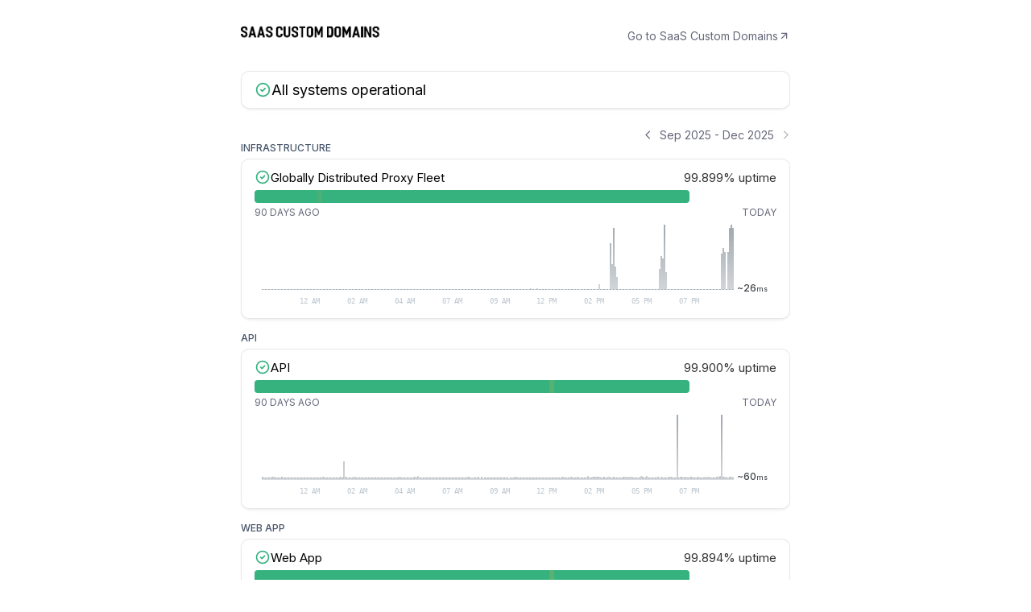

--- FILE ---
content_type: text/html; charset=utf-8
request_url: https://status.saascustomdomains.com/
body_size: 10248
content:
<!DOCTYPE html><html theme="dark"><head><meta charSet="utf-8" data-next-head=""/><meta name="viewport" content="width=device-width" data-next-head=""/><link rel="preload" href="/_next/static/css/b74954428b396e0a.css" as="style"/><link rel="preload" href="/_next/static/css/5eddb08c51d6d261.css" as="style"/><link rel="stylesheet" href="/_next/static/css/b74954428b396e0a.css" data-n-g=""/><link rel="stylesheet" href="/_next/static/css/5eddb08c51d6d261.css" data-n-p=""/><noscript data-n-css=""></noscript><script defer="" noModule="" src="/_next/static/chunks/polyfills-42372ed130431b0a.js"></script><script src="/_next/static/chunks/webpack-2892fa0eb07d29a5.js" defer=""></script><script src="/_next/static/chunks/framework-e180e6045d9bc50e.js" defer=""></script><script src="/_next/static/chunks/main-70231dcb69adf01a.js" defer=""></script><script src="/_next/static/chunks/pages/_app-1be30bac123a1ed9.js" defer=""></script><script src="/_next/static/chunks/177-424dab8c7d538880.js" defer=""></script><script src="/_next/static/chunks/pages/_sites/%5Bsite%5D-c7900cce05ac7441.js" defer=""></script><script src="/_next/static/_NstbzD9PVWh0nOFajVOi/_buildManifest.js" defer=""></script><script src="/_next/static/_NstbzD9PVWh0nOFajVOi/_ssgManifest.js" defer=""></script></head><div id="__next"><div style="visibility:hidden;height:100%"></div></div><script id="__NEXT_DATA__" type="application/json">{"props":{"pageProps":{"config":{"meta":{"title":{"text":{"en":"Unsplash Service Status","fr":"Unsplash Statut des services"}},"robots":true,"whitelabel":false,"hideFromSearchEngines":false,"googleAnalytics":"G-36EBPE3EXP"},"globals":{"name":"SaaS Custom Domains","customDomain":"saascustomdomains.com","hostedDomain":"saascustomdomains.com","topLevelStatus":{"status":"up","incident":null},"isProtected":false,"hasPassword":false,"languages":[{"value":"en","default":true,"name":"English","label":"English"}],"theme":"system","isDarkMode":false,"backgroundColor":"#202641","isBlueTheme":false,"accentColor":"#36b27e","snapshotStyle":"style1","font":"Inter","operationalIcon":"full","signIn":{"password":false,"google":false,"okta":false},"autoRefresh":false,"isBanner":true,"isSignedIn":false,"pageCode":"4BFB9066"},"sections":{"header":{"logo":"[data-uri]","favicon":"","logoHeight":"32px","headerStyle":"clean","website":"https://saascustomdomains.com","subscribe":{"canSubscribe":true,"text":{"en":"Get updates","fr":"Recevoir les alertes","de":"Updates Erhalten","ru":"Получать оповещания","nl":"Krijg updates"},"channels":{"email":false,"sms":false,"slack":false,"webhook":false,"teams":false}}},"topLevelStatus":{"text":{"en":"All Systems Operational","fr":"Tous les systèmes sont opérationnels","de":"Alle Systeme Online","ru":"Все системы операциональны","nl":"Alle systemen operationeel"},"about":{}},"blocks":[{"id":"0zCyFSlV","name":{"en":"Infrastructure"},"isSplit":true,"services":[{"id":18985,"alias":"Globally Distributed Proxy Fleet","protocol":"http","favicon":"","name":{"en":"Globally Distributed Proxy Fleet"},"status":"up","responseTimes":[{"date":1765758300000,"elapsedTime":32,"uptime":100},{"date":1765758600000,"elapsedTime":78,"uptime":100},{"date":1765758900000,"elapsedTime":95,"uptime":100},{"date":1765759200000,"elapsedTime":85,"uptime":100},{"date":1765759500000,"elapsedTime":97,"uptime":100},{"date":1765759800000,"elapsedTime":112,"uptime":100},{"date":1765760100000,"elapsedTime":44,"uptime":100},{"date":1765760400000,"elapsedTime":49,"uptime":100},{"date":1765760700000,"elapsedTime":71,"uptime":100},{"date":1765761000000,"elapsedTime":51,"uptime":100},{"date":1765761300000,"elapsedTime":144,"uptime":100},{"date":1765761600000,"elapsedTime":146,"uptime":100},{"date":1765761900000,"elapsedTime":48,"uptime":100},{"date":1765762200000,"elapsedTime":56,"uptime":100},{"date":1765762500000,"elapsedTime":38,"uptime":100},{"date":1765762800000,"elapsedTime":106,"uptime":100},{"date":1765763100000,"elapsedTime":89,"uptime":100},{"date":1765763400000,"elapsedTime":50,"uptime":100},{"date":1765763700000,"elapsedTime":40,"uptime":100},{"date":1765764000000,"elapsedTime":142,"uptime":100},{"date":1765764300000,"elapsedTime":113,"uptime":100},{"date":1765764600000,"elapsedTime":33,"uptime":100},{"date":1765764900000,"elapsedTime":111,"uptime":100},{"date":1765765200000,"elapsedTime":49,"uptime":100},{"date":1765765500000,"elapsedTime":98,"uptime":100},{"date":1765765800000,"elapsedTime":42,"uptime":100},{"date":1765766100000,"elapsedTime":53,"uptime":100},{"date":1765766400000,"elapsedTime":100,"uptime":100},{"date":1765766700000,"elapsedTime":68,"uptime":100},{"date":1765767000000,"elapsedTime":15014,"uptime":100},{"date":1765767300000,"elapsedTime":33403,"uptime":100},{"date":1765767600000,"elapsedTime":23615,"uptime":100},{"date":1765767900000,"elapsedTime":36,"uptime":100},{"date":1765768200000,"elapsedTime":120,"uptime":100},{"date":1765768500000,"elapsedTime":149,"uptime":100},{"date":1765768800000,"elapsedTime":144,"uptime":100},{"date":1765769100000,"elapsedTime":50,"uptime":100},{"date":1765769400000,"elapsedTime":56,"uptime":100},{"date":1765769700000,"elapsedTime":77,"uptime":100},{"date":1765770000000,"elapsedTime":17,"uptime":100},{"date":1765770300000,"elapsedTime":21,"uptime":100},{"date":1765770600000,"elapsedTime":18,"uptime":100},{"date":1765770900000,"elapsedTime":16,"uptime":100},{"date":1765771200000,"elapsedTime":24,"uptime":100},{"date":1765771500000,"elapsedTime":19,"uptime":100},{"date":1765771800000,"elapsedTime":41,"uptime":100},{"date":1765772100000,"elapsedTime":44,"uptime":100},{"date":1765772400000,"elapsedTime":19,"uptime":100},{"date":1765772700000,"elapsedTime":14,"uptime":100},{"date":1765773000000,"elapsedTime":16,"uptime":100},{"date":1765773300000,"elapsedTime":37,"uptime":100},{"date":1765773600000,"elapsedTime":15,"uptime":100},{"date":1765773900000,"elapsedTime":41,"uptime":100},{"date":1765774200000,"elapsedTime":47,"uptime":100},{"date":1765774500000,"elapsedTime":36,"uptime":100},{"date":1765774800000,"elapsedTime":40,"uptime":100},{"date":1765775100000,"elapsedTime":24,"uptime":100},{"date":1765775400000,"elapsedTime":18,"uptime":100},{"date":1765775700000,"elapsedTime":37,"uptime":100},{"date":1765776000000,"elapsedTime":56,"uptime":100},{"date":1765776300000,"elapsedTime":74,"uptime":100},{"date":1765776600000,"elapsedTime":17,"uptime":100},{"date":1765776900000,"elapsedTime":18,"uptime":100},{"date":1765777200000,"elapsedTime":18,"uptime":100},{"date":1765777500000,"elapsedTime":29,"uptime":100},{"date":1765777800000,"elapsedTime":23,"uptime":100},{"date":1765778100000,"elapsedTime":81,"uptime":100},{"date":1765778400000,"elapsedTime":210,"uptime":100},{"date":1765778700000,"elapsedTime":163,"uptime":100},{"date":1765779000000,"elapsedTime":71,"uptime":100},{"date":1765779300000,"elapsedTime":195,"uptime":100},{"date":1765779600000,"elapsedTime":76,"uptime":100},{"date":1765779900000,"elapsedTime":16,"uptime":100},{"date":1765780200000,"elapsedTime":30010,"uptime":100},{"date":1765780500000,"elapsedTime":33340,"uptime":100},{"date":1765780800000,"elapsedTime":18010,"uptime":100},{"date":1765781100000,"elapsedTime":47169,"uptime":100},{"date":1765781400000,"elapsedTime":30016,"uptime":100},{"date":1765781700000,"elapsedTime":12020,"uptime":100},{"date":1765782000000,"elapsedTime":3377,"uptime":100},{"date":1765782300000,"elapsedTime":75,"uptime":100},{"date":1765782600000,"elapsedTime":15,"uptime":100},{"date":1765782900000,"elapsedTime":38,"uptime":100},{"date":1765783200000,"elapsedTime":18,"uptime":100},{"date":1765783500000,"elapsedTime":26,"uptime":100},{"date":1765783800000,"elapsedTime":31,"uptime":100},{"date":1765784100000,"elapsedTime":14,"uptime":100},{"date":1765784400000,"elapsedTime":17,"uptime":100},{"date":1765784700000,"elapsedTime":33,"uptime":100},{"date":1765785000000,"elapsedTime":14,"uptime":100},{"date":1765785300000,"elapsedTime":16,"uptime":100},{"date":1765785600000,"elapsedTime":16,"uptime":100},{"date":1765785900000,"elapsedTime":23,"uptime":100},{"date":1765786200000,"elapsedTime":16,"uptime":100},{"date":1765786500000,"elapsedTime":16,"uptime":100},{"date":1765786800000,"elapsedTime":32,"uptime":100},{"date":1765787100000,"elapsedTime":16,"uptime":100},{"date":1765787400000,"elapsedTime":16,"uptime":100},{"date":1765787700000,"elapsedTime":21,"uptime":100},{"date":1765788000000,"elapsedTime":16,"uptime":100},{"date":1765788300000,"elapsedTime":17,"uptime":100},{"date":1765788600000,"elapsedTime":20,"uptime":100},{"date":1765788900000,"elapsedTime":24,"uptime":100},{"date":1765789200000,"elapsedTime":16,"uptime":100},{"date":1765789500000,"elapsedTime":16,"uptime":100},{"date":1765789800000,"elapsedTime":25,"uptime":100},{"date":1765790100000,"elapsedTime":57,"uptime":100},{"date":1765790400000,"elapsedTime":16,"uptime":100},{"date":1765790700000,"elapsedTime":25,"uptime":100},{"date":1765791000000,"elapsedTime":20,"uptime":100},{"date":1765791300000,"elapsedTime":16,"uptime":100},{"date":1765791600000,"elapsedTime":15,"uptime":100},{"date":1765791900000,"elapsedTime":25,"uptime":100},{"date":1765792200000,"elapsedTime":15,"uptime":100},{"date":1765792500000,"elapsedTime":16,"uptime":100},{"date":1765792800000,"elapsedTime":22,"uptime":100},{"date":1765793100000,"elapsedTime":26,"uptime":100},{"date":1765793400000,"elapsedTime":16,"uptime":100},{"date":1765793700000,"elapsedTime":14,"uptime":100},{"date":1765794000000,"elapsedTime":18,"uptime":100},{"date":1765794300000,"elapsedTime":36,"uptime":100},{"date":1765794600000,"elapsedTime":27,"uptime":100},{"date":1765794900000,"elapsedTime":14,"uptime":100},{"date":1765795200000,"elapsedTime":27,"uptime":100},{"date":1765795500000,"elapsedTime":30,"uptime":100},{"date":1765795800000,"elapsedTime":14,"uptime":100},{"date":1765796100000,"elapsedTime":16,"uptime":100},{"date":1765796400000,"elapsedTime":16,"uptime":100},{"date":1765796700000,"elapsedTime":27,"uptime":100},{"date":1765797000000,"elapsedTime":15,"uptime":100},{"date":1765797300000,"elapsedTime":19,"uptime":100},{"date":1765797600000,"elapsedTime":15,"uptime":100},{"date":1765797900000,"elapsedTime":16,"uptime":100},{"date":1765798200000,"elapsedTime":24,"uptime":100},{"date":1765798500000,"elapsedTime":21,"uptime":100},{"date":1765798800000,"elapsedTime":25,"uptime":100},{"date":1765799100000,"elapsedTime":14,"uptime":100},{"date":1765799400000,"elapsedTime":15,"uptime":100},{"date":1765799700000,"elapsedTime":16,"uptime":100},{"date":1765800000000,"elapsedTime":15,"uptime":100},{"date":1765800300000,"elapsedTime":38,"uptime":100},{"date":1765800600000,"elapsedTime":24,"uptime":100},{"date":1765800900000,"elapsedTime":14,"uptime":100},{"date":1765801200000,"elapsedTime":14,"uptime":100},{"date":1765801500000,"elapsedTime":13,"uptime":100},{"date":1765801800000,"elapsedTime":31,"uptime":100},{"date":1765802100000,"elapsedTime":48,"uptime":100},{"date":1765802400000,"elapsedTime":15,"uptime":100},{"date":1765802700000,"elapsedTime":25,"uptime":100},{"date":1765803000000,"elapsedTime":15,"uptime":100},{"date":1765803300000,"elapsedTime":24,"uptime":100},{"date":1765803600000,"elapsedTime":16,"uptime":100},{"date":1765803900000,"elapsedTime":21,"uptime":100},{"date":1765804200000,"elapsedTime":17,"uptime":100},{"date":1765804500000,"elapsedTime":15,"uptime":100},{"date":1765804800000,"elapsedTime":15,"uptime":100},{"date":1765805100000,"elapsedTime":16,"uptime":100},{"date":1765805400000,"elapsedTime":26,"uptime":100},{"date":1765805700000,"elapsedTime":27,"uptime":100},{"date":1765806000000,"elapsedTime":16,"uptime":100},{"date":1765806300000,"elapsedTime":14,"uptime":100},{"date":1765806600000,"elapsedTime":17,"uptime":100},{"date":1765806900000,"elapsedTime":15,"uptime":100},{"date":1765807200000,"elapsedTime":35,"uptime":100},{"date":1765807500000,"elapsedTime":16,"uptime":100},{"date":1765807800000,"elapsedTime":18,"uptime":100},{"date":1765808100000,"elapsedTime":15,"uptime":100},{"date":1765808400000,"elapsedTime":24,"uptime":100},{"date":1765808700000,"elapsedTime":37,"uptime":100},{"date":1765809000000,"elapsedTime":15,"uptime":100},{"date":1765809300000,"elapsedTime":16,"uptime":100},{"date":1765809600000,"elapsedTime":28,"uptime":100},{"date":1765809900000,"elapsedTime":17,"uptime":100},{"date":1765810200000,"elapsedTime":16,"uptime":100},{"date":1765810500000,"elapsedTime":45,"uptime":100},{"date":1765810800000,"elapsedTime":33,"uptime":100},{"date":1765811100000,"elapsedTime":16,"uptime":100},{"date":1765811400000,"elapsedTime":49,"uptime":100},{"date":1765811700000,"elapsedTime":30,"uptime":100},{"date":1765812000000,"elapsedTime":18,"uptime":100},{"date":1765812300000,"elapsedTime":33,"uptime":100},{"date":1765812600000,"elapsedTime":15,"uptime":100},{"date":1765812900000,"elapsedTime":16,"uptime":100},{"date":1765813200000,"elapsedTime":15,"uptime":100},{"date":1765813500000,"elapsedTime":33,"uptime":100},{"date":1765813800000,"elapsedTime":22,"uptime":100},{"date":1765814100000,"elapsedTime":17,"uptime":100},{"date":1765814400000,"elapsedTime":17,"uptime":100},{"date":1765814700000,"elapsedTime":15,"uptime":100},{"date":1765815000000,"elapsedTime":27,"uptime":100},{"date":1765815300000,"elapsedTime":14,"uptime":100},{"date":1765815600000,"elapsedTime":16,"uptime":100},{"date":1765815900000,"elapsedTime":52,"uptime":100},{"date":1765816200000,"elapsedTime":35,"uptime":100},{"date":1765816500000,"elapsedTime":30,"uptime":100},{"date":1765816800000,"elapsedTime":30,"uptime":100},{"date":1765817100000,"elapsedTime":66,"uptime":100},{"date":1765817400000,"elapsedTime":31,"uptime":100},{"date":1765817700000,"elapsedTime":14,"uptime":100},{"date":1765818000000,"elapsedTime":52,"uptime":100},{"date":1765818300000,"elapsedTime":20,"uptime":100},{"date":1765818600000,"elapsedTime":26,"uptime":100},{"date":1765818900000,"elapsedTime":18,"uptime":100},{"date":1765819200000,"elapsedTime":17,"uptime":100},{"date":1765819500000,"elapsedTime":19,"uptime":100},{"date":1765819800000,"elapsedTime":16,"uptime":100},{"date":1765820100000,"elapsedTime":37,"uptime":100},{"date":1765820400000,"elapsedTime":16,"uptime":100},{"date":1765820700000,"elapsedTime":29,"uptime":100},{"date":1765821000000,"elapsedTime":32,"uptime":100},{"date":1765821300000,"elapsedTime":28,"uptime":100},{"date":1765821600000,"elapsedTime":18,"uptime":100},{"date":1765821900000,"elapsedTime":25,"uptime":100},{"date":1765822200000,"elapsedTime":57,"uptime":100},{"date":1765822500000,"elapsedTime":19,"uptime":100},{"date":1765822800000,"elapsedTime":19,"uptime":100},{"date":1765823100000,"elapsedTime":43,"uptime":100},{"date":1765823400000,"elapsedTime":16,"uptime":100},{"date":1765823700000,"elapsedTime":16,"uptime":100},{"date":1765824000000,"elapsedTime":14,"uptime":100},{"date":1765824300000,"elapsedTime":15,"uptime":100},{"date":1765824600000,"elapsedTime":26,"uptime":100},{"date":1765824900000,"elapsedTime":3359,"uptime":100},{"date":1765825200000,"elapsedTime":18,"uptime":100},{"date":1765825500000,"elapsedTime":17,"uptime":100},{"date":1765825800000,"elapsedTime":26,"uptime":100},{"date":1765826100000,"elapsedTime":37,"uptime":100},{"date":1765826400000,"elapsedTime":30,"uptime":100},{"date":1765826700000,"elapsedTime":17,"uptime":100},{"date":1765827000000,"elapsedTime":22,"uptime":100},{"date":1765827300000,"elapsedTime":23,"uptime":100},{"date":1765827600000,"elapsedTime":17,"uptime":100},{"date":1765827900000,"elapsedTime":15,"uptime":100},{"date":1765828200000,"elapsedTime":20,"uptime":100},{"date":1765828500000,"elapsedTime":19,"uptime":100},{"date":1765828800000,"elapsedTime":121,"uptime":100},{"date":1765829100000,"elapsedTime":78,"uptime":100},{"date":1765829400000,"elapsedTime":24,"uptime":100},{"date":1765829700000,"elapsedTime":17,"uptime":100},{"date":1765830000000,"elapsedTime":19,"uptime":100},{"date":1765830300000,"elapsedTime":15,"uptime":100},{"date":1765830600000,"elapsedTime":85,"uptime":100},{"date":1765830900000,"elapsedTime":60,"uptime":100},{"date":1765831200000,"elapsedTime":31,"uptime":100},{"date":1765831500000,"elapsedTime":20,"uptime":100},{"date":1765831800000,"elapsedTime":21,"uptime":100},{"date":1765832100000,"elapsedTime":34,"uptime":100},{"date":1765832400000,"elapsedTime":15,"uptime":100},{"date":1765832700000,"elapsedTime":21,"uptime":100},{"date":1765833000000,"elapsedTime":26,"uptime":100},{"date":1765833300000,"elapsedTime":24,"uptime":100},{"date":1765833600000,"elapsedTime":25,"uptime":100},{"date":1765833900000,"elapsedTime":15,"uptime":100},{"date":1765834200000,"elapsedTime":32,"uptime":100},{"date":1765834500000,"elapsedTime":16,"uptime":100},{"date":1765834800000,"elapsedTime":32,"uptime":100},{"date":1765835100000,"elapsedTime":24,"uptime":100},{"date":1765835400000,"elapsedTime":17,"uptime":100},{"date":1765835700000,"elapsedTime":27,"uptime":100},{"date":1765836000000,"elapsedTime":20,"uptime":100},{"date":1765836300000,"elapsedTime":87,"uptime":100},{"date":1765836600000,"elapsedTime":20,"uptime":100},{"date":1765836900000,"elapsedTime":73,"uptime":100},{"date":1765837200000,"elapsedTime":42,"uptime":100},{"date":1765837500000,"elapsedTime":71,"uptime":100},{"date":1765837800000,"elapsedTime":36,"uptime":100},{"date":1765838100000,"elapsedTime":31,"uptime":100},{"date":1765838400000,"elapsedTime":177,"uptime":100},{"date":1765838700000,"elapsedTime":17,"uptime":100},{"date":1765839000000,"elapsedTime":145,"uptime":100},{"date":1765839300000,"elapsedTime":149,"uptime":100},{"date":1765839600000,"elapsedTime":107,"uptime":100},{"date":1765839900000,"elapsedTime":31,"uptime":100},{"date":1765840200000,"elapsedTime":63,"uptime":100},{"date":1765840500000,"elapsedTime":22,"uptime":100},{"date":1765840800000,"elapsedTime":16,"uptime":100},{"date":1765841100000,"elapsedTime":35,"uptime":100},{"date":1765841400000,"elapsedTime":118,"uptime":100},{"date":1765841700000,"elapsedTime":78,"uptime":100},{"date":1765842000000,"elapsedTime":25,"uptime":100},{"date":1765842300000,"elapsedTime":21,"uptime":100},{"date":1765842600000,"elapsedTime":59,"uptime":100},{"date":1765842900000,"elapsedTime":48,"uptime":100},{"date":1765843200000,"elapsedTime":60,"uptime":100},{"date":1765843500000,"elapsedTime":15,"uptime":100},{"date":1765843800000,"elapsedTime":18,"uptime":100},{"date":1765844100000,"elapsedTime":20,"uptime":100},{"date":1765844400000,"elapsedTime":72,"uptime":100},{"date":1765844700000,"elapsedTime":16,"uptime":100}],"snapshots":[{"date":"2025-09-18T00:25:54.000Z","elapsedTime":61,"uptime":100,"elapsedTimeZones":{"na":23},"naEla":23},{"date":"2025-09-19T00:25:54.000Z","elapsedTime":27,"uptime":100,"elapsedTimeZones":{"na":28},"naEla":28},{"date":"2025-09-20T00:25:54.000Z","elapsedTime":1168,"uptime":100,"elapsedTimeZones":{"na":42},"naEla":42},{"date":"2025-09-21T00:25:54.000Z","elapsedTime":265,"uptime":100,"elapsedTimeZones":{"na":24},"naEla":24},{"date":"2025-09-22T00:25:54.000Z","elapsedTime":68,"uptime":100,"elapsedTimeZones":{"na":28},"naEla":28},{"date":"2025-09-23T00:25:54.000Z","elapsedTime":478,"uptime":100,"elapsedTimeZones":{"na":44},"naEla":44},{"date":"2025-09-24T00:25:54.000Z","elapsedTime":545,"uptime":100,"elapsedTimeZones":{"na":44},"naEla":44},{"date":"2025-09-25T00:25:54.000Z","elapsedTime":21,"uptime":100,"elapsedTimeZones":{"na":21},"naEla":21},{"date":"2025-09-26T00:25:54.000Z","elapsedTime":26,"uptime":100,"elapsedTimeZones":{"na":26},"naEla":26},{"date":"2025-09-27T00:25:54.000Z","elapsedTime":292,"uptime":100,"elapsedTimeZones":{"na":31},"naEla":31},{"date":"2025-09-28T00:25:54.000Z","elapsedTime":23,"uptime":100,"elapsedTimeZones":{"na":23},"naEla":23},{"date":"2025-09-29T00:25:54.000Z","elapsedTime":482,"uptime":99.174,"elapsedTimeZones":{"na":55},"naEla":55},{"date":"2025-09-30T00:25:54.000Z","elapsedTime":24,"uptime":100,"elapsedTimeZones":{"na":24},"naEla":24},{"date":"2025-10-01T00:25:54.000Z","elapsedTime":3065,"uptime":94.014,"elapsedTimeZones":{"na":30},"naEla":30},{"date":"2025-10-02T00:25:54.000Z","elapsedTime":107,"uptime":100,"elapsedTimeZones":{"na":30},"naEla":30},{"date":"2025-10-03T00:25:54.000Z","elapsedTime":62,"uptime":100,"elapsedTimeZones":{"na":23},"naEla":23},{"date":"2025-10-04T00:25:54.000Z","elapsedTime":238,"uptime":100,"elapsedTimeZones":{"na":37},"naEla":37},{"date":"2025-10-05T00:25:54.000Z","elapsedTime":28,"uptime":100,"elapsedTimeZones":{"na":28},"naEla":28},{"date":"2025-10-06T00:25:54.000Z","elapsedTime":40,"uptime":100,"elapsedTimeZones":{"na":41},"naEla":41},{"date":"2025-10-07T00:25:54.000Z","elapsedTime":975,"uptime":100,"elapsedTimeZones":{"na":39},"naEla":39},{"date":"2025-10-08T00:25:54.000Z","elapsedTime":404,"uptime":100,"elapsedTimeZones":{"na":26},"naEla":26},{"date":"2025-10-09T00:25:54.000Z","elapsedTime":47,"uptime":100,"elapsedTimeZones":{"na":47},"naEla":47},{"date":"2025-10-10T00:25:54.000Z","elapsedTime":35,"uptime":100,"elapsedTimeZones":{"na":35},"naEla":35},{"date":"2025-10-11T00:25:54.000Z","elapsedTime":279,"uptime":100,"elapsedTimeZones":{"na":31},"naEla":31},{"date":"2025-10-12T00:25:54.000Z","elapsedTime":268,"uptime":100,"elapsedTimeZones":{"na":31},"naEla":31},{"date":"2025-10-13T00:25:54.000Z","elapsedTime":107,"uptime":100,"elapsedTimeZones":{"na":67},"naEla":67},{"date":"2025-10-14T00:25:54.000Z","elapsedTime":47,"uptime":100,"elapsedTimeZones":{"na":47},"naEla":47},{"date":"2025-10-15T00:25:54.000Z","elapsedTime":40,"uptime":100,"elapsedTimeZones":{"na":40},"naEla":40},{"date":"2025-10-16T00:25:54.000Z","elapsedTime":35,"uptime":100,"elapsedTimeZones":{"na":36},"naEla":36},{"date":"2025-10-17T00:25:54.000Z","elapsedTime":358,"uptime":100,"elapsedTimeZones":{"na":36},"naEla":36},{"date":"2025-10-18T00:25:54.000Z","elapsedTime":1012,"uptime":100,"elapsedTimeZones":{"na":20},"naEla":20},{"date":"2025-10-19T00:25:54.000Z","elapsedTime":30,"uptime":100,"elapsedTimeZones":{"na":30},"naEla":30},{"date":"2025-10-20T00:25:54.000Z","elapsedTime":363,"uptime":99.825,"elapsedTimeZones":{"na":91},"naEla":91},{"date":"2025-10-21T00:25:54.000Z","elapsedTime":255,"uptime":100,"elapsedTimeZones":{"na":19},"naEla":19},{"date":"2025-10-22T00:25:54.000Z","elapsedTime":227,"uptime":100,"elapsedTimeZones":{"na":38},"naEla":38},{"date":"2025-10-23T00:25:54.000Z","elapsedTime":55,"uptime":100,"elapsedTimeZones":{"na":31},"naEla":31},{"date":"2025-10-24T00:25:54.000Z","elapsedTime":431,"uptime":100,"elapsedTimeZones":{"na":32},"naEla":32},{"date":"2025-10-25T00:25:54.000Z","elapsedTime":20,"uptime":100,"elapsedTimeZones":{"na":20},"naEla":20},{"date":"2025-10-26T00:25:54.000Z","elapsedTime":192,"uptime":100,"elapsedTimeZones":{"na":30},"naEla":30},{"date":"2025-10-27T00:25:54.000Z","elapsedTime":32,"uptime":100,"elapsedTimeZones":{"na":32},"naEla":32},{"date":"2025-10-28T00:25:54.000Z","elapsedTime":351,"uptime":100,"elapsedTimeZones":{"na":33},"naEla":33},{"date":"2025-10-29T00:25:54.000Z","elapsedTime":287,"uptime":100,"elapsedTimeZones":{"na":24},"naEla":24},{"date":"2025-10-30T00:25:54.000Z","elapsedTime":783,"uptime":100,"elapsedTimeZones":{"na":69},"naEla":69},{"date":"2025-10-31T00:25:54.000Z","elapsedTime":29,"uptime":100,"elapsedTimeZones":{"na":29},"naEla":29},{"date":"2025-11-01T00:25:54.000Z","elapsedTime":369,"uptime":100,"elapsedTimeZones":{"na":41},"naEla":41},{"date":"2025-11-02T00:25:54.000Z","elapsedTime":349,"uptime":100,"elapsedTimeZones":{"na":23},"naEla":23},{"date":"2025-11-03T00:25:54.000Z","elapsedTime":46,"uptime":100,"elapsedTimeZones":{"na":46},"naEla":46},{"date":"2025-11-04T00:25:54.000Z","elapsedTime":18,"uptime":100,"elapsedTimeZones":{"na":18},"naEla":18},{"date":"2025-11-05T00:25:54.000Z","elapsedTime":855,"uptime":100,"elapsedTimeZones":{"na":57},"naEla":57},{"date":"2025-11-06T00:25:54.000Z","elapsedTime":20,"uptime":100,"elapsedTimeZones":{"na":20},"naEla":20},{"date":"2025-11-07T00:25:54.000Z","elapsedTime":183,"uptime":100,"elapsedTimeZones":{"na":43},"naEla":43},{"date":"2025-11-08T00:25:54.000Z","elapsedTime":29,"uptime":100,"elapsedTimeZones":{"na":29},"naEla":29},{"date":"2025-11-09T00:25:54.000Z","elapsedTime":30,"uptime":100,"elapsedTimeZones":{"na":30},"naEla":30},{"date":"2025-11-10T00:25:54.000Z","elapsedTime":798,"uptime":99.897,"elapsedTimeZones":{"na":40},"naEla":40},{"date":"2025-11-11T00:25:54.000Z","elapsedTime":1534,"uptime":100,"elapsedTimeZones":{"na":62},"naEla":62},{"date":"2025-11-12T00:25:54.000Z","elapsedTime":856,"uptime":100,"elapsedTimeZones":{"na":48},"naEla":48},{"date":"2025-11-13T00:25:54.000Z","elapsedTime":864,"uptime":100,"elapsedTimeZones":{"na":33},"naEla":33},{"date":"2025-11-14T00:25:54.000Z","elapsedTime":20,"uptime":100,"elapsedTimeZones":{"na":20},"naEla":20},{"date":"2025-11-15T00:25:54.000Z","elapsedTime":18,"uptime":100,"elapsedTimeZones":{"na":18},"naEla":18},{"date":"2025-11-16T00:25:54.000Z","elapsedTime":472,"uptime":100,"elapsedTimeZones":{"na":34},"naEla":34},{"date":"2025-11-17T00:25:54.000Z","elapsedTime":678,"uptime":99.794,"elapsedTimeZones":{"na":33},"naEla":33},{"date":"2025-11-18T00:25:54.000Z","elapsedTime":31,"uptime":100,"elapsedTimeZones":{"na":31},"naEla":31},{"date":"2025-11-19T00:25:54.000Z","elapsedTime":340,"uptime":99.861,"elapsedTimeZones":{"na":61},"naEla":61},{"date":"2025-11-20T00:25:54.000Z","elapsedTime":2082,"uptime":100,"elapsedTimeZones":{"na":73},"naEla":73},{"date":"2025-11-21T00:25:54.000Z","elapsedTime":650,"uptime":100,"elapsedTimeZones":{"na":27},"naEla":27},{"date":"2025-11-22T00:25:54.000Z","elapsedTime":743,"uptime":100,"elapsedTimeZones":{"na":34},"naEla":34},{"date":"2025-11-23T00:25:54.000Z","elapsedTime":116,"uptime":100,"elapsedTimeZones":{"na":25},"naEla":25},{"date":"2025-11-24T00:25:54.000Z","elapsedTime":661,"uptime":99.492,"elapsedTimeZones":{"na":172},"naEla":172},{"date":"2025-11-25T00:25:54.000Z","elapsedTime":926,"uptime":99.744,"elapsedTimeZones":{"na":97},"naEla":97},{"date":"2025-11-26T00:25:54.000Z","elapsedTime":820,"uptime":100,"elapsedTimeZones":{"na":85},"naEla":85},{"date":"2025-11-27T00:25:54.000Z","elapsedTime":792,"uptime":100,"elapsedTimeZones":{"na":52},"naEla":52},{"date":"2025-11-28T00:25:54.000Z","elapsedTime":391,"uptime":100,"elapsedTimeZones":{"na":69},"naEla":69},{"date":"2025-11-29T00:25:54.000Z","elapsedTime":73,"uptime":100,"elapsedTimeZones":{"na":73},"naEla":73},{"date":"2025-11-30T00:25:54.000Z","elapsedTime":66,"uptime":100,"elapsedTimeZones":{"na":43},"naEla":43},{"date":"2025-12-01T00:25:54.000Z","elapsedTime":1106,"uptime":99.824,"elapsedTimeZones":{"na":98},"naEla":98},{"date":"2025-12-02T00:25:54.000Z","elapsedTime":88,"uptime":99.929,"elapsedTimeZones":{"na":88},"naEla":88},{"date":"2025-12-03T00:25:54.000Z","elapsedTime":848,"uptime":100,"elapsedTimeZones":{"na":76},"naEla":76},{"date":"2025-12-04T00:25:54.000Z","elapsedTime":997,"uptime":100,"elapsedTimeZones":{"na":122},"naEla":122},{"date":"2025-12-05T00:25:54.000Z","elapsedTime":1207,"uptime":99.891,"elapsedTimeZones":{"na":91},"naEla":91},{"date":"2025-12-06T00:25:54.000Z","elapsedTime":947,"uptime":100,"elapsedTimeZones":{"na":36},"naEla":36},{"date":"2025-12-07T00:25:54.000Z","elapsedTime":408,"uptime":100,"elapsedTimeZones":{"na":41},"naEla":41},{"date":"2025-12-08T00:25:54.000Z","elapsedTime":633,"uptime":100,"elapsedTimeZones":{"na":66},"naEla":66},{"date":"2025-12-09T00:25:54.000Z","elapsedTime":948,"uptime":100,"elapsedTimeZones":{"na":55},"naEla":55},{"date":"2025-12-10T00:25:54.000Z","elapsedTime":354,"uptime":99.829,"elapsedTimeZones":{"na":101},"naEla":101},{"date":"2025-12-11T00:25:54.000Z","elapsedTime":71,"uptime":100,"elapsedTimeZones":{"na":71},"naEla":71},{"date":"2025-12-12T00:25:54.000Z","elapsedTime":82,"uptime":100,"elapsedTimeZones":{"na":59},"naEla":59},{"date":"2025-12-13T00:25:54.000Z","elapsedTime":552,"uptime":100,"elapsedTimeZones":{"na":92},"naEla":92},{"date":"2025-12-14T00:25:54.000Z","elapsedTime":460,"uptime":100,"elapsedTimeZones":{"na":50},"naEla":50},{"date":"2025-12-15T00:25:54.000Z","elapsedTime":882,"uptime":100,"elapsedTimeZones":{"na":94},"naEla":94},{"date":"2025-12-16T00:25:54.000Z","elapsedTimeZones":{},"uptime":100,"elapsedTime":null}],"uptime":"99.903","showUptime":true,"showResponseTimes":true,"showWhenAllUp":false,"hiddenWhenUp":false}]},{"id":"pGaIesML","name":{"en":"API"},"isSplit":true,"services":[{"id":18986,"alias":"API","protocol":"http","favicon":"","name":{"en":"API","fr":"API","de":"API","ru":"API"},"status":"up","responseTimes":[{"date":1765758300000,"elapsedTime":48,"uptime":100},{"date":1765758600000,"elapsedTime":57,"uptime":100},{"date":1765758900000,"elapsedTime":62,"uptime":100},{"date":1765759200000,"elapsedTime":66,"uptime":100},{"date":1765759500000,"elapsedTime":52,"uptime":100},{"date":1765759800000,"elapsedTime":54,"uptime":100},{"date":1765760100000,"elapsedTime":61,"uptime":100},{"date":1765760400000,"elapsedTime":62,"uptime":100},{"date":1765760700000,"elapsedTime":66,"uptime":100},{"date":1765761000000,"elapsedTime":55,"uptime":100},{"date":1765761300000,"elapsedTime":59,"uptime":100},{"date":1765761600000,"elapsedTime":57,"uptime":100},{"date":1765761900000,"elapsedTime":61,"uptime":100},{"date":1765762200000,"elapsedTime":69,"uptime":100},{"date":1765762500000,"elapsedTime":47,"uptime":100},{"date":1765762800000,"elapsedTime":50,"uptime":100},{"date":1765763100000,"elapsedTime":53,"uptime":100},{"date":1765763400000,"elapsedTime":66,"uptime":100},{"date":1765763700000,"elapsedTime":56,"uptime":100},{"date":1765764000000,"elapsedTime":78,"uptime":100},{"date":1765764300000,"elapsedTime":86,"uptime":100},{"date":1765764600000,"elapsedTime":70,"uptime":100},{"date":1765764900000,"elapsedTime":64,"uptime":100},{"date":1765765200000,"elapsedTime":46,"uptime":100},{"date":1765765500000,"elapsedTime":49,"uptime":100},{"date":1765765800000,"elapsedTime":52,"uptime":100},{"date":1765766100000,"elapsedTime":58,"uptime":100},{"date":1765766400000,"elapsedTime":77,"uptime":100},{"date":1765766700000,"elapsedTime":66,"uptime":100},{"date":1765767000000,"elapsedTime":60,"uptime":100},{"date":1765767300000,"elapsedTime":77,"uptime":100},{"date":1765767600000,"elapsedTime":71,"uptime":100},{"date":1765767900000,"elapsedTime":59,"uptime":100},{"date":1765768200000,"elapsedTime":61,"uptime":100},{"date":1765768500000,"elapsedTime":61,"uptime":100},{"date":1765768800000,"elapsedTime":89,"uptime":100},{"date":1765769100000,"elapsedTime":52,"uptime":100},{"date":1765769400000,"elapsedTime":61,"uptime":100},{"date":1765769700000,"elapsedTime":56,"uptime":100},{"date":1765770000000,"elapsedTime":58,"uptime":100},{"date":1765770300000,"elapsedTime":59,"uptime":100},{"date":1765770600000,"elapsedTime":56,"uptime":100},{"date":1765770900000,"elapsedTime":59,"uptime":100},{"date":1765771200000,"elapsedTime":53,"uptime":100},{"date":1765771500000,"elapsedTime":89,"uptime":100},{"date":1765771800000,"elapsedTime":54,"uptime":100},{"date":1765772100000,"elapsedTime":60,"uptime":100},{"date":1765772400000,"elapsedTime":62,"uptime":100},{"date":1765772700000,"elapsedTime":54,"uptime":100},{"date":1765773000000,"elapsedTime":67,"uptime":100},{"date":1765773300000,"elapsedTime":62,"uptime":100},{"date":1765773600000,"elapsedTime":59,"uptime":100},{"date":1765773900000,"elapsedTime":59,"uptime":100},{"date":1765774200000,"elapsedTime":76,"uptime":100},{"date":1765774500000,"elapsedTime":48,"uptime":100},{"date":1765774800000,"elapsedTime":82,"uptime":100},{"date":1765775100000,"elapsedTime":56,"uptime":100},{"date":1765775400000,"elapsedTime":82,"uptime":100},{"date":1765775700000,"elapsedTime":50,"uptime":100},{"date":1765776000000,"elapsedTime":60,"uptime":100},{"date":1765776300000,"elapsedTime":91,"uptime":100},{"date":1765776600000,"elapsedTime":65,"uptime":100},{"date":1765776900000,"elapsedTime":50,"uptime":100},{"date":1765777200000,"elapsedTime":72,"uptime":100},{"date":1765777500000,"elapsedTime":53,"uptime":100},{"date":1765777800000,"elapsedTime":48,"uptime":100},{"date":1765778100000,"elapsedTime":47,"uptime":100},{"date":1765778400000,"elapsedTime":62,"uptime":100},{"date":1765778700000,"elapsedTime":57,"uptime":100},{"date":1765779000000,"elapsedTime":40,"uptime":100},{"date":1765779300000,"elapsedTime":48,"uptime":100},{"date":1765779600000,"elapsedTime":47,"uptime":100},{"date":1765779900000,"elapsedTime":50,"uptime":100},{"date":1765780200000,"elapsedTime":68,"uptime":100},{"date":1765780500000,"elapsedTime":90,"uptime":100},{"date":1765780800000,"elapsedTime":114,"uptime":100},{"date":1765781100000,"elapsedTime":81,"uptime":100},{"date":1765781400000,"elapsedTime":121,"uptime":100},{"date":1765781700000,"elapsedTime":128,"uptime":100},{"date":1765782000000,"elapsedTime":122,"uptime":100},{"date":1765782300000,"elapsedTime":91,"uptime":100},{"date":1765782600000,"elapsedTime":154,"uptime":100},{"date":1765782900000,"elapsedTime":88,"uptime":100},{"date":1765783200000,"elapsedTime":159,"uptime":100},{"date":1765783500000,"elapsedTime":1284,"uptime":100},{"date":1765783800000,"elapsedTime":103,"uptime":100},{"date":1765784100000,"elapsedTime":97,"uptime":100},{"date":1765784400000,"elapsedTime":97,"uptime":100},{"date":1765784700000,"elapsedTime":104,"uptime":100},{"date":1765785000000,"elapsedTime":139,"uptime":100},{"date":1765785300000,"elapsedTime":119,"uptime":100},{"date":1765785600000,"elapsedTime":127,"uptime":100},{"date":1765785900000,"elapsedTime":118,"uptime":100},{"date":1765786200000,"elapsedTime":106,"uptime":100},{"date":1765786500000,"elapsedTime":108,"uptime":100},{"date":1765786800000,"elapsedTime":167,"uptime":100},{"date":1765787100000,"elapsedTime":146,"uptime":100},{"date":1765787400000,"elapsedTime":111,"uptime":100},{"date":1765787700000,"elapsedTime":106,"uptime":100},{"date":1765788000000,"elapsedTime":95,"uptime":100},{"date":1765788300000,"elapsedTime":135,"uptime":100},{"date":1765788600000,"elapsedTime":106,"uptime":100},{"date":1765788900000,"elapsedTime":149,"uptime":100},{"date":1765789200000,"elapsedTime":111,"uptime":100},{"date":1765789500000,"elapsedTime":100,"uptime":100},{"date":1765789800000,"elapsedTime":93,"uptime":100},{"date":1765790100000,"elapsedTime":138,"uptime":100},{"date":1765790400000,"elapsedTime":824,"uptime":100},{"date":1765790700000,"elapsedTime":106,"uptime":100},{"date":1765791000000,"elapsedTime":139,"uptime":100},{"date":1765791300000,"elapsedTime":116,"uptime":100},{"date":1765791600000,"elapsedTime":94,"uptime":100},{"date":1765791900000,"elapsedTime":134,"uptime":100},{"date":1765792200000,"elapsedTime":130,"uptime":100},{"date":1765792500000,"elapsedTime":344,"uptime":100},{"date":1765792800000,"elapsedTime":97,"uptime":100},{"date":1765793100000,"elapsedTime":100,"uptime":100},{"date":1765793400000,"elapsedTime":107,"uptime":100},{"date":1765793700000,"elapsedTime":105,"uptime":100},{"date":1765794000000,"elapsedTime":201,"uptime":100},{"date":1765794300000,"elapsedTime":285,"uptime":100},{"date":1765794600000,"elapsedTime":133,"uptime":100},{"date":1765794900000,"elapsedTime":94,"uptime":100},{"date":1765795200000,"elapsedTime":150,"uptime":100},{"date":1765795500000,"elapsedTime":136,"uptime":100},{"date":1765795800000,"elapsedTime":115,"uptime":100},{"date":1765796100000,"elapsedTime":125,"uptime":100},{"date":1765796400000,"elapsedTime":114,"uptime":100},{"date":1765796700000,"elapsedTime":124,"uptime":100},{"date":1765797000000,"elapsedTime":125,"uptime":100},{"date":1765797300000,"elapsedTime":112,"uptime":100},{"date":1765797600000,"elapsedTime":90,"uptime":100},{"date":1765797900000,"elapsedTime":142,"uptime":100},{"date":1765798200000,"elapsedTime":158,"uptime":100},{"date":1765798500000,"elapsedTime":84,"uptime":100},{"date":1765798800000,"elapsedTime":86,"uptime":100},{"date":1765799100000,"elapsedTime":93,"uptime":100},{"date":1765799400000,"elapsedTime":112,"uptime":100},{"date":1765799700000,"elapsedTime":134,"uptime":100},{"date":1765800000000,"elapsedTime":93,"uptime":100},{"date":1765800300000,"elapsedTime":106,"uptime":100},{"date":1765800600000,"elapsedTime":103,"uptime":100},{"date":1765800900000,"elapsedTime":140,"uptime":100},{"date":1765801200000,"elapsedTime":192,"uptime":100},{"date":1765801500000,"elapsedTime":89,"uptime":100},{"date":1765801800000,"elapsedTime":98,"uptime":100},{"date":1765802100000,"elapsedTime":123,"uptime":100},{"date":1765802400000,"elapsedTime":172,"uptime":100},{"date":1765802700000,"elapsedTime":88,"uptime":100},{"date":1765803000000,"elapsedTime":134,"uptime":100},{"date":1765803300000,"elapsedTime":122,"uptime":100},{"date":1765803600000,"elapsedTime":135,"uptime":100},{"date":1765803900000,"elapsedTime":99,"uptime":100},{"date":1765804200000,"elapsedTime":142,"uptime":100},{"date":1765804500000,"elapsedTime":151,"uptime":100},{"date":1765804800000,"elapsedTime":111,"uptime":100},{"date":1765805100000,"elapsedTime":78,"uptime":100},{"date":1765805400000,"elapsedTime":93,"uptime":100},{"date":1765805700000,"elapsedTime":123,"uptime":100},{"date":1765806000000,"elapsedTime":105,"uptime":100},{"date":1765806300000,"elapsedTime":98,"uptime":100},{"date":1765806600000,"elapsedTime":61,"uptime":100},{"date":1765806900000,"elapsedTime":99,"uptime":100},{"date":1765807200000,"elapsedTime":170,"uptime":100},{"date":1765807500000,"elapsedTime":86,"uptime":100},{"date":1765807800000,"elapsedTime":106,"uptime":100},{"date":1765808100000,"elapsedTime":124,"uptime":100},{"date":1765808400000,"elapsedTime":152,"uptime":100},{"date":1765808700000,"elapsedTime":157,"uptime":100},{"date":1765809000000,"elapsedTime":110,"uptime":100},{"date":1765809300000,"elapsedTime":124,"uptime":100},{"date":1765809600000,"elapsedTime":94,"uptime":100},{"date":1765809900000,"elapsedTime":84,"uptime":100},{"date":1765810200000,"elapsedTime":72,"uptime":100},{"date":1765810500000,"elapsedTime":80,"uptime":100},{"date":1765810800000,"elapsedTime":73,"uptime":100},{"date":1765811100000,"elapsedTime":120,"uptime":100},{"date":1765811400000,"elapsedTime":110,"uptime":100},{"date":1765811700000,"elapsedTime":96,"uptime":100},{"date":1765812000000,"elapsedTime":85,"uptime":100},{"date":1765812300000,"elapsedTime":68,"uptime":100},{"date":1765812600000,"elapsedTime":67,"uptime":100},{"date":1765812900000,"elapsedTime":90,"uptime":100},{"date":1765813200000,"elapsedTime":68,"uptime":100},{"date":1765813500000,"elapsedTime":78,"uptime":100},{"date":1765813800000,"elapsedTime":107,"uptime":100},{"date":1765814100000,"elapsedTime":66,"uptime":100},{"date":1765814400000,"elapsedTime":68,"uptime":100},{"date":1765814700000,"elapsedTime":68,"uptime":100},{"date":1765815000000,"elapsedTime":76,"uptime":100},{"date":1765815300000,"elapsedTime":60,"uptime":100},{"date":1765815600000,"elapsedTime":94,"uptime":100},{"date":1765815900000,"elapsedTime":87,"uptime":100},{"date":1765816200000,"elapsedTime":63,"uptime":100},{"date":1765816500000,"elapsedTime":166,"uptime":100},{"date":1765816800000,"elapsedTime":2426,"uptime":100},{"date":1765817100000,"elapsedTime":58,"uptime":100},{"date":1765817400000,"elapsedTime":51,"uptime":100},{"date":1765817700000,"elapsedTime":77,"uptime":100},{"date":1765818000000,"elapsedTime":66,"uptime":100},{"date":1765818300000,"elapsedTime":82,"uptime":100},{"date":1765818600000,"elapsedTime":91,"uptime":100},{"date":1765818900000,"elapsedTime":56,"uptime":100},{"date":1765819200000,"elapsedTime":58,"uptime":100},{"date":1765819500000,"elapsedTime":62,"uptime":100},{"date":1765819800000,"elapsedTime":60,"uptime":100},{"date":1765820100000,"elapsedTime":56,"uptime":100},{"date":1765820400000,"elapsedTime":68,"uptime":100},{"date":1765820700000,"elapsedTime":56,"uptime":100},{"date":1765821000000,"elapsedTime":64,"uptime":100},{"date":1765821300000,"elapsedTime":66,"uptime":100},{"date":1765821600000,"elapsedTime":92,"uptime":100},{"date":1765821900000,"elapsedTime":51,"uptime":100},{"date":1765822200000,"elapsedTime":94,"uptime":100},{"date":1765822500000,"elapsedTime":64,"uptime":100},{"date":1765822800000,"elapsedTime":63,"uptime":100},{"date":1765823100000,"elapsedTime":58,"uptime":100},{"date":1765823400000,"elapsedTime":67,"uptime":100},{"date":1765823700000,"elapsedTime":53,"uptime":100},{"date":1765824000000,"elapsedTime":54,"uptime":100},{"date":1765824300000,"elapsedTime":79,"uptime":100},{"date":1765824600000,"elapsedTime":64,"uptime":100},{"date":1765824900000,"elapsedTime":66,"uptime":100},{"date":1765825200000,"elapsedTime":86,"uptime":100},{"date":1765825500000,"elapsedTime":58,"uptime":100},{"date":1765825800000,"elapsedTime":64,"uptime":100},{"date":1765826100000,"elapsedTime":65,"uptime":100},{"date":1765826400000,"elapsedTime":59,"uptime":100},{"date":1765826700000,"elapsedTime":70,"uptime":100},{"date":1765827000000,"elapsedTime":93,"uptime":100},{"date":1765827300000,"elapsedTime":88,"uptime":100},{"date":1765827600000,"elapsedTime":89,"uptime":100},{"date":1765827900000,"elapsedTime":62,"uptime":100},{"date":1765828200000,"elapsedTime":55,"uptime":100},{"date":1765828500000,"elapsedTime":76,"uptime":100},{"date":1765828800000,"elapsedTime":70,"uptime":100},{"date":1765829100000,"elapsedTime":55,"uptime":100},{"date":1765829400000,"elapsedTime":63,"uptime":100},{"date":1765829700000,"elapsedTime":96,"uptime":100},{"date":1765830000000,"elapsedTime":87,"uptime":100},{"date":1765830300000,"elapsedTime":71,"uptime":100},{"date":1765830600000,"elapsedTime":79,"uptime":100},{"date":1765830900000,"elapsedTime":88,"uptime":100},{"date":1765831200000,"elapsedTime":58,"uptime":100},{"date":1765831500000,"elapsedTime":61,"uptime":100},{"date":1765831800000,"elapsedTime":65,"uptime":100},{"date":1765832100000,"elapsedTime":57,"uptime":100},{"date":1765832400000,"elapsedTime":60,"uptime":100},{"date":1765832700000,"elapsedTime":56,"uptime":100},{"date":1765833000000,"elapsedTime":92,"uptime":100},{"date":1765833300000,"elapsedTime":82,"uptime":100},{"date":1765833600000,"elapsedTime":53,"uptime":100},{"date":1765833900000,"elapsedTime":68,"uptime":100},{"date":1765834200000,"elapsedTime":75,"uptime":100},{"date":1765834500000,"elapsedTime":46,"uptime":100},{"date":1765834800000,"elapsedTime":80,"uptime":100},{"date":1765835100000,"elapsedTime":48,"uptime":100},{"date":1765835400000,"elapsedTime":62,"uptime":100},{"date":1765835700000,"elapsedTime":58,"uptime":100},{"date":1765836000000,"elapsedTime":60,"uptime":100},{"date":1765836300000,"elapsedTime":65,"uptime":100},{"date":1765836600000,"elapsedTime":82,"uptime":100},{"date":1765836900000,"elapsedTime":88,"uptime":100},{"date":1765837200000,"elapsedTime":49,"uptime":100},{"date":1765837500000,"elapsedTime":60,"uptime":100},{"date":1765837800000,"elapsedTime":46,"uptime":100},{"date":1765838100000,"elapsedTime":56,"uptime":100},{"date":1765838400000,"elapsedTime":77,"uptime":100},{"date":1765838700000,"elapsedTime":48,"uptime":100},{"date":1765839000000,"elapsedTime":58,"uptime":100},{"date":1765839300000,"elapsedTime":52,"uptime":100},{"date":1765839600000,"elapsedTime":58,"uptime":100},{"date":1765839900000,"elapsedTime":54,"uptime":100},{"date":1765840200000,"elapsedTime":68,"uptime":100},{"date":1765840500000,"elapsedTime":47,"uptime":100},{"date":1765840800000,"elapsedTime":59,"uptime":100},{"date":1765841100000,"elapsedTime":58,"uptime":100},{"date":1765841400000,"elapsedTime":56,"uptime":100},{"date":1765841700000,"elapsedTime":57,"uptime":100},{"date":1765842000000,"elapsedTime":52,"uptime":100},{"date":1765842300000,"elapsedTime":51,"uptime":100},{"date":1765842600000,"elapsedTime":56,"uptime":100},{"date":1765842900000,"elapsedTime":67,"uptime":100},{"date":1765843200000,"elapsedTime":60,"uptime":100},{"date":1765843500000,"elapsedTime":58,"uptime":100},{"date":1765843800000,"elapsedTime":54,"uptime":100},{"date":1765844100000,"elapsedTime":68,"uptime":100},{"date":1765844400000,"elapsedTime":46,"uptime":100},{"date":1765844700000,"elapsedTime":51,"uptime":100}],"snapshots":[{"date":"2025-09-18T00:25:54.000Z","elapsedTime":68,"uptime":100,"elapsedTimeZones":{"na":68},"naEla":68},{"date":"2025-09-19T00:25:54.000Z","elapsedTime":63,"uptime":100,"elapsedTimeZones":{"na":63},"naEla":63},{"date":"2025-09-20T00:25:54.000Z","elapsedTime":61,"uptime":100,"elapsedTimeZones":{"na":61},"naEla":61},{"date":"2025-09-21T00:25:54.000Z","elapsedTime":78,"uptime":100,"elapsedTimeZones":{"na":78},"naEla":78},{"date":"2025-09-22T00:25:54.000Z","elapsedTime":61,"uptime":100,"elapsedTimeZones":{"na":61},"naEla":61},{"date":"2025-09-23T00:25:54.000Z","elapsedTime":134,"uptime":99.909,"elapsedTimeZones":{"na":134},"naEla":134},{"date":"2025-09-24T00:25:54.000Z","elapsedTime":63,"uptime":100,"elapsedTimeZones":{"na":63},"naEla":63},{"date":"2025-09-25T00:25:54.000Z","elapsedTime":63,"uptime":100,"elapsedTimeZones":{"na":63},"naEla":63},{"date":"2025-09-26T00:25:54.000Z","elapsedTime":61,"uptime":100,"elapsedTimeZones":{"na":62},"naEla":62},{"date":"2025-09-27T00:25:54.000Z","elapsedTime":62,"uptime":100,"elapsedTimeZones":{"na":62},"naEla":62},{"date":"2025-09-28T00:25:54.000Z","elapsedTime":65,"uptime":100,"elapsedTimeZones":{"na":65},"naEla":65},{"date":"2025-09-29T00:25:54.000Z","elapsedTime":67,"uptime":100,"elapsedTimeZones":{"na":67},"naEla":67},{"date":"2025-09-30T00:25:54.000Z","elapsedTime":85,"uptime":100,"elapsedTimeZones":{"na":85},"naEla":85},{"date":"2025-10-01T00:25:54.000Z","elapsedTime":95,"uptime":100,"elapsedTimeZones":{"na":95},"naEla":95},{"date":"2025-10-02T00:25:54.000Z","elapsedTime":257,"uptime":100,"elapsedTimeZones":{"na":228},"naEla":228},{"date":"2025-10-03T00:25:54.000Z","elapsedTime":154,"uptime":99.929,"elapsedTimeZones":{"na":154},"naEla":154},{"date":"2025-10-04T00:25:54.000Z","elapsedTime":240,"uptime":99.656,"elapsedTimeZones":{"na":240},"naEla":240},{"date":"2025-10-05T00:25:54.000Z","elapsedTime":68,"uptime":100,"elapsedTimeZones":{"na":68},"naEla":68},{"date":"2025-10-06T00:25:54.000Z","elapsedTime":80,"uptime":100,"elapsedTimeZones":{"na":80},"naEla":80},{"date":"2025-10-07T00:25:54.000Z","elapsedTime":100,"uptime":100,"elapsedTimeZones":{"na":100},"naEla":100},{"date":"2025-10-08T00:25:54.000Z","elapsedTime":111,"uptime":100,"elapsedTimeZones":{"na":112},"naEla":112},{"date":"2025-10-09T00:25:54.000Z","elapsedTime":123,"uptime":99.927,"elapsedTimeZones":{"na":123},"naEla":123},{"date":"2025-10-10T00:25:54.000Z","elapsedTime":73,"uptime":100,"elapsedTimeZones":{"na":73},"naEla":73},{"date":"2025-10-11T00:25:54.000Z","elapsedTime":87,"uptime":100,"elapsedTimeZones":{"na":88},"naEla":88},{"date":"2025-10-12T00:25:54.000Z","elapsedTime":71,"uptime":100,"elapsedTimeZones":{"na":72},"naEla":72},{"date":"2025-10-13T00:25:54.000Z","elapsedTime":80,"uptime":100,"elapsedTimeZones":{"na":81},"naEla":81},{"date":"2025-10-14T00:25:54.000Z","elapsedTime":92,"uptime":100,"elapsedTimeZones":{"na":94},"naEla":94},{"date":"2025-10-15T00:25:54.000Z","elapsedTime":107,"uptime":100,"elapsedTimeZones":{"na":108},"naEla":108},{"date":"2025-10-16T00:25:54.000Z","elapsedTime":108,"uptime":100,"elapsedTimeZones":{"na":108},"naEla":108},{"date":"2025-10-17T00:25:54.000Z","elapsedTime":71,"uptime":100,"elapsedTimeZones":{"na":71},"naEla":71},{"date":"2025-10-18T00:25:54.000Z","elapsedTime":71,"uptime":100,"elapsedTimeZones":{"na":71},"naEla":71},{"date":"2025-10-19T00:25:54.000Z","elapsedTime":78,"uptime":100,"elapsedTimeZones":{"na":78},"naEla":78},{"date":"2025-10-20T00:25:54.000Z","elapsedTime":209,"uptime":100,"elapsedTimeZones":{"na":210},"naEla":210},{"date":"2025-10-21T00:25:54.000Z","elapsedTime":64,"uptime":100,"elapsedTimeZones":{"na":64},"naEla":64},{"date":"2025-10-22T00:25:54.000Z","elapsedTime":63,"uptime":100,"elapsedTimeZones":{"na":63},"naEla":63},{"date":"2025-10-23T00:25:54.000Z","elapsedTime":158,"uptime":100,"elapsedTimeZones":{"na":158},"naEla":158},{"date":"2025-10-24T00:25:54.000Z","elapsedTime":64,"uptime":100,"elapsedTimeZones":{"na":64},"naEla":64},{"date":"2025-10-25T00:25:54.000Z","elapsedTime":59,"uptime":100,"elapsedTimeZones":{"na":60},"naEla":60},{"date":"2025-10-26T00:25:54.000Z","elapsedTime":65,"uptime":100,"elapsedTimeZones":{"na":66},"naEla":66},{"date":"2025-10-27T00:25:54.000Z","elapsedTime":114,"uptime":100,"elapsedTimeZones":{"na":114},"naEla":114},{"date":"2025-10-28T00:25:54.000Z","elapsedTime":207,"uptime":100,"elapsedTimeZones":{"na":208},"naEla":208},{"date":"2025-10-29T00:25:54.000Z","elapsedTime":110,"uptime":100,"elapsedTimeZones":{"na":110},"naEla":110},{"date":"2025-10-30T00:25:54.000Z","elapsedTime":97,"uptime":100,"elapsedTimeZones":{"na":97},"naEla":97},{"date":"2025-10-31T00:25:54.000Z","elapsedTime":103,"uptime":100,"elapsedTimeZones":{"na":103},"naEla":103},{"date":"2025-11-01T00:25:54.000Z","elapsedTime":63,"uptime":100,"elapsedTimeZones":{"na":63},"naEla":63},{"date":"2025-11-02T00:25:54.000Z","elapsedTime":59,"uptime":100,"elapsedTimeZones":{"na":59},"naEla":59},{"date":"2025-11-03T00:25:54.000Z","elapsedTime":71,"uptime":100,"elapsedTimeZones":{"na":71},"naEla":71},{"date":"2025-11-04T00:25:54.000Z","elapsedTime":105,"uptime":100,"elapsedTimeZones":{"na":105},"naEla":105},{"date":"2025-11-05T00:25:54.000Z","elapsedTime":75,"uptime":100,"elapsedTimeZones":{"na":76},"naEla":76},{"date":"2025-11-06T00:25:54.000Z","elapsedTime":63,"uptime":100,"elapsedTimeZones":{"na":64},"naEla":64},{"date":"2025-11-07T00:25:54.000Z","elapsedTime":64,"uptime":100,"elapsedTimeZones":{"na":64},"naEla":64},{"date":"2025-11-08T00:25:54.000Z","elapsedTime":62,"uptime":100,"elapsedTimeZones":{"na":62},"naEla":62},{"date":"2025-11-09T00:25:54.000Z","elapsedTime":59,"uptime":100,"elapsedTimeZones":{"na":60},"naEla":60},{"date":"2025-11-10T00:25:54.000Z","elapsedTime":72,"uptime":100,"elapsedTimeZones":{"na":72},"naEla":72},{"date":"2025-11-11T00:25:54.000Z","elapsedTime":68,"uptime":100,"elapsedTimeZones":{"na":68},"naEla":68},{"date":"2025-11-12T00:25:54.000Z","elapsedTime":88,"uptime":100,"elapsedTimeZones":{"na":89},"naEla":89},{"date":"2025-11-13T00:25:54.000Z","elapsedTime":71,"uptime":100,"elapsedTimeZones":{"na":71},"naEla":71},{"date":"2025-11-14T00:25:54.000Z","elapsedTime":80,"uptime":100,"elapsedTimeZones":{"na":80},"naEla":80},{"date":"2025-11-15T00:25:54.000Z","elapsedTime":59,"uptime":100,"elapsedTimeZones":{"na":60},"naEla":60},{"date":"2025-11-16T00:25:54.000Z","elapsedTime":69,"uptime":100,"elapsedTimeZones":{"na":69},"naEla":69},{"date":"2025-11-17T00:25:54.000Z","elapsedTime":68,"uptime":100,"elapsedTimeZones":{"na":68},"naEla":68},{"date":"2025-11-18T00:25:54.000Z","elapsedTime":249,"uptime":91.596,"elapsedTimeZones":{"na":249},"naEla":249},{"date":"2025-11-19T00:25:54.000Z","elapsedTime":74,"uptime":100,"elapsedTimeZones":{"na":74},"naEla":74},{"date":"2025-11-20T00:25:54.000Z","elapsedTime":67,"uptime":100,"elapsedTimeZones":{"na":67},"naEla":67},{"date":"2025-11-21T00:25:54.000Z","elapsedTime":112,"uptime":100,"elapsedTimeZones":{"na":112},"naEla":112},{"date":"2025-11-22T00:25:54.000Z","elapsedTime":63,"uptime":100,"elapsedTimeZones":{"na":64},"naEla":64},{"date":"2025-11-23T00:25:54.000Z","elapsedTime":62,"uptime":100,"elapsedTimeZones":{"na":62},"naEla":62},{"date":"2025-11-24T00:25:54.000Z","elapsedTime":66,"uptime":100,"elapsedTimeZones":{"na":66},"naEla":66},{"date":"2025-11-25T00:25:54.000Z","elapsedTime":69,"uptime":100,"elapsedTimeZones":{"na":69},"naEla":69},{"date":"2025-11-26T00:25:54.000Z","elapsedTime":92,"uptime":100,"elapsedTimeZones":{"na":92},"naEla":92},{"date":"2025-11-27T00:25:54.000Z","elapsedTime":67,"uptime":100,"elapsedTimeZones":{"na":67},"naEla":67},{"date":"2025-11-28T00:25:54.000Z","elapsedTime":62,"uptime":100,"elapsedTimeZones":{"na":62},"naEla":62},{"date":"2025-11-29T00:25:54.000Z","elapsedTime":63,"uptime":100,"elapsedTimeZones":{"na":63},"naEla":63},{"date":"2025-11-30T00:25:54.000Z","elapsedTime":60,"uptime":100,"elapsedTimeZones":{"na":61},"naEla":61},{"date":"2025-12-01T00:25:54.000Z","elapsedTime":74,"uptime":100,"elapsedTimeZones":{"na":74},"naEla":74},{"date":"2025-12-02T00:25:54.000Z","elapsedTime":68,"uptime":100,"elapsedTimeZones":{"na":69},"naEla":69},{"date":"2025-12-03T00:25:54.000Z","elapsedTime":213,"uptime":100,"elapsedTimeZones":{"na":213},"naEla":213},{"date":"2025-12-04T00:25:54.000Z","elapsedTime":84,"uptime":100,"elapsedTimeZones":{"na":85},"naEla":85},{"date":"2025-12-05T00:25:54.000Z","elapsedTime":63,"uptime":100,"elapsedTimeZones":{"na":63},"naEla":63},{"date":"2025-12-06T00:25:54.000Z","elapsedTime":61,"uptime":100,"elapsedTimeZones":{"na":61},"naEla":61},{"date":"2025-12-07T00:25:54.000Z","elapsedTime":61,"uptime":100,"elapsedTimeZones":{"na":62},"naEla":62},{"date":"2025-12-08T00:25:54.000Z","elapsedTime":63,"uptime":100,"elapsedTimeZones":{"na":63},"naEla":63},{"date":"2025-12-09T00:25:54.000Z","elapsedTime":69,"uptime":100,"elapsedTimeZones":{"na":69},"naEla":69},{"date":"2025-12-10T00:25:54.000Z","elapsedTime":144,"uptime":100,"elapsedTimeZones":{"na":145},"naEla":145},{"date":"2025-12-11T00:25:54.000Z","elapsedTime":74,"uptime":100,"elapsedTimeZones":{"na":74},"naEla":74},{"date":"2025-12-12T00:25:54.000Z","elapsedTime":66,"uptime":100,"elapsedTimeZones":{"na":67},"naEla":67},{"date":"2025-12-13T00:25:54.000Z","elapsedTime":60,"uptime":100,"elapsedTimeZones":{"na":60},"naEla":60},{"date":"2025-12-14T00:25:54.000Z","elapsedTime":78,"uptime":100,"elapsedTimeZones":{"na":78},"naEla":78},{"date":"2025-12-15T00:25:54.000Z","elapsedTime":103,"uptime":100,"elapsedTimeZones":{"na":103},"naEla":103},{"date":"2025-12-16T00:25:54.000Z","elapsedTimeZones":{},"uptime":100,"elapsedTime":null}],"uptime":"99.900","showUptime":true,"showResponseTimes":true,"showWhenAllUp":false,"hiddenWhenUp":false}]},{"id":"IItUeu1S","name":{"en":"Web App"},"isSplit":true,"services":[{"id":18984,"alias":"Web App","protocol":"http","favicon":"https://app.saascustomdomains.com/icon.svg","name":{"en":"Web App","fr":"Web App","de":"Web App","ru":"Web App"},"status":"up","responseTimes":[{"date":1765758300000,"elapsedTime":52,"uptime":100},{"date":1765758600000,"elapsedTime":59,"uptime":100},{"date":1765758900000,"elapsedTime":57,"uptime":100},{"date":1765759200000,"elapsedTime":68,"uptime":100},{"date":1765759500000,"elapsedTime":57,"uptime":100},{"date":1765759800000,"elapsedTime":56,"uptime":100},{"date":1765760100000,"elapsedTime":95,"uptime":100},{"date":1765760400000,"elapsedTime":58,"uptime":100},{"date":1765760700000,"elapsedTime":66,"uptime":100},{"date":1765761000000,"elapsedTime":58,"uptime":100},{"date":1765761300000,"elapsedTime":82,"uptime":100},{"date":1765761600000,"elapsedTime":80,"uptime":100},{"date":1765761900000,"elapsedTime":64,"uptime":100},{"date":1765762200000,"elapsedTime":89,"uptime":100},{"date":1765762500000,"elapsedTime":63,"uptime":100},{"date":1765762800000,"elapsedTime":52,"uptime":100},{"date":1765763100000,"elapsedTime":75,"uptime":100},{"date":1765763400000,"elapsedTime":76,"uptime":100},{"date":1765763700000,"elapsedTime":58,"uptime":100},{"date":1765764000000,"elapsedTime":86,"uptime":100},{"date":1765764300000,"elapsedTime":63,"uptime":100},{"date":1765764600000,"elapsedTime":65,"uptime":100},{"date":1765764900000,"elapsedTime":74,"uptime":100},{"date":1765765200000,"elapsedTime":54,"uptime":100},{"date":1765765500000,"elapsedTime":69,"uptime":100},{"date":1765765800000,"elapsedTime":63,"uptime":100},{"date":1765766100000,"elapsedTime":66,"uptime":100},{"date":1765766400000,"elapsedTime":75,"uptime":100},{"date":1765766700000,"elapsedTime":64,"uptime":100},{"date":1765767000000,"elapsedTime":62,"uptime":100},{"date":1765767300000,"elapsedTime":52,"uptime":100},{"date":1765767600000,"elapsedTime":59,"uptime":100},{"date":1765767900000,"elapsedTime":80,"uptime":100},{"date":1765768200000,"elapsedTime":74,"uptime":100},{"date":1765768500000,"elapsedTime":62,"uptime":100},{"date":1765768800000,"elapsedTime":84,"uptime":100},{"date":1765769100000,"elapsedTime":55,"uptime":100},{"date":1765769400000,"elapsedTime":57,"uptime":100},{"date":1765769700000,"elapsedTime":57,"uptime":100},{"date":1765770000000,"elapsedTime":59,"uptime":100},{"date":1765770300000,"elapsedTime":60,"uptime":100},{"date":1765770600000,"elapsedTime":60,"uptime":100},{"date":1765770900000,"elapsedTime":46,"uptime":100},{"date":1765771200000,"elapsedTime":55,"uptime":100},{"date":1765771500000,"elapsedTime":50,"uptime":100},{"date":1765771800000,"elapsedTime":54,"uptime":100},{"date":1765772100000,"elapsedTime":97,"uptime":100},{"date":1765772400000,"elapsedTime":57,"uptime":100},{"date":1765772700000,"elapsedTime":52,"uptime":100},{"date":1765773000000,"elapsedTime":55,"uptime":100},{"date":1765773300000,"elapsedTime":66,"uptime":100},{"date":1765773600000,"elapsedTime":60,"uptime":100},{"date":1765773900000,"elapsedTime":57,"uptime":100},{"date":1765774200000,"elapsedTime":59,"uptime":100},{"date":1765774500000,"elapsedTime":54,"uptime":100},{"date":1765774800000,"elapsedTime":1394,"uptime":100},{"date":1765775100000,"elapsedTime":72,"uptime":100},{"date":1765775400000,"elapsedTime":56,"uptime":100},{"date":1765775700000,"elapsedTime":54,"uptime":100},{"date":1765776000000,"elapsedTime":64,"uptime":100},{"date":1765776300000,"elapsedTime":68,"uptime":100},{"date":1765776600000,"elapsedTime":79,"uptime":100},{"date":1765776900000,"elapsedTime":45,"uptime":100},{"date":1765777200000,"elapsedTime":72,"uptime":100},{"date":1765777500000,"elapsedTime":66,"uptime":100},{"date":1765777800000,"elapsedTime":51,"uptime":100},{"date":1765778100000,"elapsedTime":59,"uptime":100},{"date":1765778400000,"elapsedTime":67,"uptime":100},{"date":1765778700000,"elapsedTime":75,"uptime":100},{"date":1765779000000,"elapsedTime":52,"uptime":100},{"date":1765779300000,"elapsedTime":54,"uptime":100},{"date":1765779600000,"elapsedTime":77,"uptime":100},{"date":1765779900000,"elapsedTime":60,"uptime":100},{"date":1765780200000,"elapsedTime":54,"uptime":100},{"date":1765780500000,"elapsedTime":138,"uptime":100},{"date":1765780800000,"elapsedTime":140,"uptime":100},{"date":1765781100000,"elapsedTime":85,"uptime":100},{"date":1765781400000,"elapsedTime":120,"uptime":100},{"date":1765781700000,"elapsedTime":98,"uptime":100},{"date":1765782000000,"elapsedTime":133,"uptime":100},{"date":1765782300000,"elapsedTime":90,"uptime":100},{"date":1765782600000,"elapsedTime":84,"uptime":100},{"date":1765782900000,"elapsedTime":106,"uptime":100},{"date":1765783200000,"elapsedTime":133,"uptime":100},{"date":1765783500000,"elapsedTime":577,"uptime":100},{"date":1765783800000,"elapsedTime":99,"uptime":100},{"date":1765784100000,"elapsedTime":97,"uptime":100},{"date":1765784400000,"elapsedTime":87,"uptime":100},{"date":1765784700000,"elapsedTime":123,"uptime":100},{"date":1765785000000,"elapsedTime":120,"uptime":100},{"date":1765785300000,"elapsedTime":96,"uptime":100},{"date":1765785600000,"elapsedTime":97,"uptime":100},{"date":1765785900000,"elapsedTime":116,"uptime":100},{"date":1765786200000,"elapsedTime":117,"uptime":100},{"date":1765786500000,"elapsedTime":97,"uptime":100},{"date":1765786800000,"elapsedTime":103,"uptime":100},{"date":1765787100000,"elapsedTime":79,"uptime":100},{"date":1765787400000,"elapsedTime":81,"uptime":100},{"date":1765787700000,"elapsedTime":97,"uptime":100},{"date":1765788000000,"elapsedTime":125,"uptime":100},{"date":1765788300000,"elapsedTime":77,"uptime":100},{"date":1765788600000,"elapsedTime":96,"uptime":100},{"date":1765788900000,"elapsedTime":89,"uptime":100},{"date":1765789200000,"elapsedTime":102,"uptime":100},{"date":1765789500000,"elapsedTime":138,"uptime":100},{"date":1765789800000,"elapsedTime":97,"uptime":100},{"date":1765790100000,"elapsedTime":320,"uptime":100},{"date":1765790400000,"elapsedTime":381,"uptime":100},{"date":1765790700000,"elapsedTime":114,"uptime":100},{"date":1765791000000,"elapsedTime":121,"uptime":100},{"date":1765791300000,"elapsedTime":126,"uptime":100},{"date":1765791600000,"elapsedTime":129,"uptime":100},{"date":1765791900000,"elapsedTime":6069,"uptime":100},{"date":1765792200000,"elapsedTime":91,"uptime":100},{"date":1765792500000,"elapsedTime":172,"uptime":100},{"date":1765792800000,"elapsedTime":143,"uptime":100},{"date":1765793100000,"elapsedTime":136,"uptime":100},{"date":1765793400000,"elapsedTime":121,"uptime":100},{"date":1765793700000,"elapsedTime":117,"uptime":100},{"date":1765794000000,"elapsedTime":138,"uptime":100},{"date":1765794300000,"elapsedTime":118,"uptime":100},{"date":1765794600000,"elapsedTime":73,"uptime":100},{"date":1765794900000,"elapsedTime":179,"uptime":100},{"date":1765795200000,"elapsedTime":90,"uptime":100},{"date":1765795500000,"elapsedTime":111,"uptime":100},{"date":1765795800000,"elapsedTime":119,"uptime":100},{"date":1765796100000,"elapsedTime":88,"uptime":100},{"date":1765796400000,"elapsedTime":124,"uptime":100},{"date":1765796700000,"elapsedTime":87,"uptime":100},{"date":1765797000000,"elapsedTime":112,"uptime":100},{"date":1765797300000,"elapsedTime":149,"uptime":100},{"date":1765797600000,"elapsedTime":138,"uptime":100},{"date":1765797900000,"elapsedTime":118,"uptime":100},{"date":1765798200000,"elapsedTime":83,"uptime":100},{"date":1765798500000,"elapsedTime":177,"uptime":100},{"date":1765798800000,"elapsedTime":92,"uptime":100},{"date":1765799100000,"elapsedTime":124,"uptime":100},{"date":1765799400000,"elapsedTime":83,"uptime":100},{"date":1765799700000,"elapsedTime":142,"uptime":100},{"date":1765800000000,"elapsedTime":73,"uptime":100},{"date":1765800300000,"elapsedTime":122,"uptime":100},{"date":1765800600000,"elapsedTime":107,"uptime":100},{"date":1765800900000,"elapsedTime":69,"uptime":100},{"date":1765801200000,"elapsedTime":115,"uptime":100},{"date":1765801500000,"elapsedTime":186,"uptime":100},{"date":1765801800000,"elapsedTime":157,"uptime":100},{"date":1765802100000,"elapsedTime":128,"uptime":100},{"date":1765802400000,"elapsedTime":95,"uptime":100},{"date":1765802700000,"elapsedTime":132,"uptime":100},{"date":1765803000000,"elapsedTime":88,"uptime":100},{"date":1765803300000,"elapsedTime":118,"uptime":100},{"date":1765803600000,"elapsedTime":104,"uptime":100},{"date":1765803900000,"elapsedTime":88,"uptime":100},{"date":1765804200000,"elapsedTime":122,"uptime":100},{"date":1765804500000,"elapsedTime":173,"uptime":100},{"date":1765804800000,"elapsedTime":141,"uptime":100},{"date":1765805100000,"elapsedTime":145,"uptime":100},{"date":1765805400000,"elapsedTime":144,"uptime":100},{"date":1765805700000,"elapsedTime":92,"uptime":100},{"date":1765806000000,"elapsedTime":108,"uptime":100},{"date":1765806300000,"elapsedTime":97,"uptime":100},{"date":1765806600000,"elapsedTime":115,"uptime":100},{"date":1765806900000,"elapsedTime":113,"uptime":100},{"date":1765807200000,"elapsedTime":90,"uptime":100},{"date":1765807500000,"elapsedTime":138,"uptime":100},{"date":1765807800000,"elapsedTime":122,"uptime":100},{"date":1765808100000,"elapsedTime":247,"uptime":100},{"date":1765808400000,"elapsedTime":112,"uptime":100},{"date":1765808700000,"elapsedTime":111,"uptime":100},{"date":1765809000000,"elapsedTime":96,"uptime":100},{"date":1765809300000,"elapsedTime":117,"uptime":100},{"date":1765809600000,"elapsedTime":89,"uptime":100},{"date":1765809900000,"elapsedTime":90,"uptime":100},{"date":1765810200000,"elapsedTime":81,"uptime":100},{"date":1765810500000,"elapsedTime":74,"uptime":100},{"date":1765810800000,"elapsedTime":73,"uptime":100},{"date":1765811100000,"elapsedTime":120,"uptime":100},{"date":1765811400000,"elapsedTime":75,"uptime":100},{"date":1765811700000,"elapsedTime":70,"uptime":100},{"date":1765812000000,"elapsedTime":64,"uptime":100},{"date":1765812300000,"elapsedTime":63,"uptime":100},{"date":1765812600000,"elapsedTime":102,"uptime":100},{"date":1765812900000,"elapsedTime":63,"uptime":100},{"date":1765813200000,"elapsedTime":95,"uptime":100},{"date":1765813500000,"elapsedTime":94,"uptime":100},{"date":1765813800000,"elapsedTime":64,"uptime":100},{"date":1765814100000,"elapsedTime":59,"uptime":100},{"date":1765814400000,"elapsedTime":80,"uptime":100},{"date":1765814700000,"elapsedTime":80,"uptime":100},{"date":1765815000000,"elapsedTime":68,"uptime":100},{"date":1765815300000,"elapsedTime":66,"uptime":100},{"date":1765815600000,"elapsedTime":66,"uptime":100},{"date":1765815900000,"elapsedTime":76,"uptime":100},{"date":1765816200000,"elapsedTime":86,"uptime":100},{"date":1765816500000,"elapsedTime":96,"uptime":100},{"date":1765816800000,"elapsedTime":56,"uptime":100},{"date":1765817100000,"elapsedTime":83,"uptime":100},{"date":1765817400000,"elapsedTime":66,"uptime":100},{"date":1765817700000,"elapsedTime":64,"uptime":100},{"date":1765818000000,"elapsedTime":77,"uptime":100},{"date":1765818300000,"elapsedTime":59,"uptime":100},{"date":1765818600000,"elapsedTime":57,"uptime":100},{"date":1765818900000,"elapsedTime":63,"uptime":100},{"date":1765819200000,"elapsedTime":64,"uptime":100},{"date":1765819500000,"elapsedTime":76,"uptime":100},{"date":1765819800000,"elapsedTime":77,"uptime":100},{"date":1765820100000,"elapsedTime":81,"uptime":100},{"date":1765820400000,"elapsedTime":64,"uptime":100},{"date":1765820700000,"elapsedTime":87,"uptime":100},{"date":1765821000000,"elapsedTime":57,"uptime":100},{"date":1765821300000,"elapsedTime":97,"uptime":100},{"date":1765821600000,"elapsedTime":92,"uptime":100},{"date":1765821900000,"elapsedTime":75,"uptime":100},{"date":1765822200000,"elapsedTime":61,"uptime":100},{"date":1765822500000,"elapsedTime":64,"uptime":100},{"date":1765822800000,"elapsedTime":64,"uptime":100},{"date":1765823100000,"elapsedTime":56,"uptime":100},{"date":1765823400000,"elapsedTime":66,"uptime":100},{"date":1765823700000,"elapsedTime":55,"uptime":100},{"date":1765824000000,"elapsedTime":51,"uptime":100},{"date":1765824300000,"elapsedTime":67,"uptime":100},{"date":1765824600000,"elapsedTime":57,"uptime":100},{"date":1765824900000,"elapsedTime":78,"uptime":100},{"date":1765825200000,"elapsedTime":79,"uptime":100},{"date":1765825500000,"elapsedTime":58,"uptime":100},{"date":1765825800000,"elapsedTime":70,"uptime":100},{"date":1765826100000,"elapsedTime":68,"uptime":100},{"date":1765826400000,"elapsedTime":57,"uptime":100},{"date":1765826700000,"elapsedTime":88,"uptime":100},{"date":1765827000000,"elapsedTime":62,"uptime":100},{"date":1765827300000,"elapsedTime":97,"uptime":100},{"date":1765827600000,"elapsedTime":61,"uptime":100},{"date":1765827900000,"elapsedTime":52,"uptime":100},{"date":1765828200000,"elapsedTime":62,"uptime":100},{"date":1765828500000,"elapsedTime":81,"uptime":100},{"date":1765828800000,"elapsedTime":83,"uptime":100},{"date":1765829100000,"elapsedTime":88,"uptime":100},{"date":1765829400000,"elapsedTime":76,"uptime":100},{"date":1765829700000,"elapsedTime":88,"uptime":100},{"date":1765830000000,"elapsedTime":76,"uptime":100},{"date":1765830300000,"elapsedTime":66,"uptime":100},{"date":1765830600000,"elapsedTime":62,"uptime":100},{"date":1765830900000,"elapsedTime":63,"uptime":100},{"date":1765831200000,"elapsedTime":52,"uptime":100},{"date":1765831500000,"elapsedTime":88,"uptime":100},{"date":1765831800000,"elapsedTime":58,"uptime":100},{"date":1765832100000,"elapsedTime":71,"uptime":100},{"date":1765832400000,"elapsedTime":69,"uptime":100},{"date":1765832700000,"elapsedTime":79,"uptime":100},{"date":1765833000000,"elapsedTime":67,"uptime":100},{"date":1765833300000,"elapsedTime":56,"uptime":100},{"date":1765833600000,"elapsedTime":63,"uptime":100},{"date":1765833900000,"elapsedTime":60,"uptime":100},{"date":1765834200000,"elapsedTime":74,"uptime":100},{"date":1765834500000,"elapsedTime":58,"uptime":100},{"date":1765834800000,"elapsedTime":70,"uptime":100},{"date":1765835100000,"elapsedTime":58,"uptime":100},{"date":1765835400000,"elapsedTime":58,"uptime":100},{"date":1765835700000,"elapsedTime":75,"uptime":100},{"date":1765836000000,"elapsedTime":56,"uptime":100},{"date":1765836300000,"elapsedTime":61,"uptime":100},{"date":1765836600000,"elapsedTime":77,"uptime":100},{"date":1765836900000,"elapsedTime":56,"uptime":100},{"date":1765837200000,"elapsedTime":61,"uptime":100},{"date":1765837500000,"elapsedTime":47,"uptime":100},{"date":1765837800000,"elapsedTime":58,"uptime":100},{"date":1765838100000,"elapsedTime":68,"uptime":100},{"date":1765838400000,"elapsedTime":58,"uptime":100},{"date":1765838700000,"elapsedTime":69,"uptime":100},{"date":1765839000000,"elapsedTime":51,"uptime":100},{"date":1765839300000,"elapsedTime":118,"uptime":100},{"date":1765839600000,"elapsedTime":59,"uptime":100},{"date":1765839900000,"elapsedTime":59,"uptime":100},{"date":1765840200000,"elapsedTime":72,"uptime":100},{"date":1765840500000,"elapsedTime":70,"uptime":100},{"date":1765840800000,"elapsedTime":98,"uptime":100},{"date":1765841100000,"elapsedTime":66,"uptime":100},{"date":1765841400000,"elapsedTime":62,"uptime":100},{"date":1765841700000,"elapsedTime":81,"uptime":100},{"date":1765842000000,"elapsedTime":55,"uptime":100},{"date":1765842300000,"elapsedTime":70,"uptime":100},{"date":1765842600000,"elapsedTime":54,"uptime":100},{"date":1765842900000,"elapsedTime":60,"uptime":100},{"date":1765843200000,"elapsedTime":58,"uptime":100},{"date":1765843500000,"elapsedTime":76,"uptime":100},{"date":1765843800000,"elapsedTime":61,"uptime":100},{"date":1765844100000,"elapsedTime":72,"uptime":100},{"date":1765844400000,"elapsedTime":89,"uptime":100},{"date":1765844700000,"elapsedTime":51,"uptime":100}],"snapshots":[{"date":"2025-09-18T00:25:54.000Z","elapsedTime":69,"uptime":100,"elapsedTimeZones":{"na":69},"naEla":69},{"date":"2025-09-19T00:25:54.000Z","elapsedTime":107,"uptime":100,"elapsedTimeZones":{"na":107},"naEla":107},{"date":"2025-09-20T00:25:54.000Z","elapsedTime":67,"uptime":100,"elapsedTimeZones":{"na":67},"naEla":67},{"date":"2025-09-21T00:25:54.000Z","elapsedTime":74,"uptime":100,"elapsedTimeZones":{"na":74},"naEla":74},{"date":"2025-09-22T00:25:54.000Z","elapsedTime":67,"uptime":100,"elapsedTimeZones":{"na":67},"naEla":67},{"date":"2025-09-23T00:25:54.000Z","elapsedTime":154,"uptime":99.894,"elapsedTimeZones":{"na":154},"naEla":154},{"date":"2025-09-24T00:25:54.000Z","elapsedTime":64,"uptime":100,"elapsedTimeZones":{"na":64},"naEla":64},{"date":"2025-09-25T00:25:54.000Z","elapsedTime":72,"uptime":100,"elapsedTimeZones":{"na":72},"naEla":72},{"date":"2025-09-26T00:25:54.000Z","elapsedTime":68,"uptime":100,"elapsedTimeZones":{"na":68},"naEla":68},{"date":"2025-09-27T00:25:54.000Z","elapsedTime":71,"uptime":100,"elapsedTimeZones":{"na":71},"naEla":71},{"date":"2025-09-28T00:25:54.000Z","elapsedTime":65,"uptime":100,"elapsedTimeZones":{"na":65},"naEla":65},{"date":"2025-09-29T00:25:54.000Z","elapsedTime":97,"uptime":100,"elapsedTimeZones":{"na":97},"naEla":97},{"date":"2025-09-30T00:25:54.000Z","elapsedTime":97,"uptime":100,"elapsedTimeZones":{"na":97},"naEla":97},{"date":"2025-10-01T00:25:54.000Z","elapsedTime":112,"uptime":100,"elapsedTimeZones":{"na":112},"naEla":112},{"date":"2025-10-02T00:25:54.000Z","elapsedTime":181,"uptime":100,"elapsedTimeZones":{"na":181},"naEla":181},{"date":"2025-10-03T00:25:54.000Z","elapsedTime":150,"uptime":99.895,"elapsedTimeZones":{"na":150},"naEla":150},{"date":"2025-10-04T00:25:54.000Z","elapsedTime":236,"uptime":99.88,"elapsedTimeZones":{"na":236},"naEla":236},{"date":"2025-10-05T00:25:54.000Z","elapsedTime":86,"uptime":100,"elapsedTimeZones":{"na":86},"naEla":86},{"date":"2025-10-06T00:25:54.000Z","elapsedTime":82,"uptime":100,"elapsedTimeZones":{"na":82},"naEla":82},{"date":"2025-10-07T00:25:54.000Z","elapsedTime":76,"uptime":100,"elapsedTimeZones":{"na":76},"naEla":76},{"date":"2025-10-08T00:25:54.000Z","elapsedTime":83,"uptime":100,"elapsedTimeZones":{"na":83},"naEla":83},{"date":"2025-10-09T00:25:54.000Z","elapsedTime":142,"uptime":100,"elapsedTimeZones":{"na":142},"naEla":142},{"date":"2025-10-10T00:25:54.000Z","elapsedTime":89,"uptime":100,"elapsedTimeZones":{"na":90},"naEla":90},{"date":"2025-10-11T00:25:54.000Z","elapsedTime":65,"uptime":100,"elapsedTimeZones":{"na":65},"naEla":65},{"date":"2025-10-12T00:25:54.000Z","elapsedTime":75,"uptime":100,"elapsedTimeZones":{"na":75},"naEla":75},{"date":"2025-10-13T00:25:54.000Z","elapsedTime":83,"uptime":100,"elapsedTimeZones":{"na":84},"naEla":84},{"date":"2025-10-14T00:25:54.000Z","elapsedTime":148,"uptime":100,"elapsedTimeZones":{"na":149},"naEla":149},{"date":"2025-10-15T00:25:54.000Z","elapsedTime":106,"uptime":100,"elapsedTimeZones":{"na":107},"naEla":107},{"date":"2025-10-16T00:25:54.000Z","elapsedTime":107,"uptime":100,"elapsedTimeZones":{"na":107},"naEla":107},{"date":"2025-10-17T00:25:54.000Z","elapsedTime":72,"uptime":100,"elapsedTimeZones":{"na":72},"naEla":72},{"date":"2025-10-18T00:25:54.000Z","elapsedTime":75,"uptime":100,"elapsedTimeZones":{"na":75},"naEla":75},{"date":"2025-10-19T00:25:54.000Z","elapsedTime":61,"uptime":100,"elapsedTimeZones":{"na":62},"naEla":62},{"date":"2025-10-20T00:25:54.000Z","elapsedTime":165,"uptime":100,"elapsedTimeZones":{"na":165},"naEla":165},{"date":"2025-10-21T00:25:54.000Z","elapsedTime":72,"uptime":100,"elapsedTimeZones":{"na":72},"naEla":72},{"date":"2025-10-22T00:25:54.000Z","elapsedTime":70,"uptime":100,"elapsedTimeZones":{"na":70},"naEla":70},{"date":"2025-10-23T00:25:54.000Z","elapsedTime":140,"uptime":100,"elapsedTimeZones":{"na":140},"naEla":140},{"date":"2025-10-24T00:25:54.000Z","elapsedTime":85,"uptime":100,"elapsedTimeZones":{"na":85},"naEla":85},{"date":"2025-10-25T00:25:54.000Z","elapsedTime":60,"uptime":100,"elapsedTimeZones":{"na":60},"naEla":60},{"date":"2025-10-26T00:25:54.000Z","elapsedTime":71,"uptime":100,"elapsedTimeZones":{"na":71},"naEla":71},{"date":"2025-10-27T00:25:54.000Z","elapsedTime":128,"uptime":100,"elapsedTimeZones":{"na":128},"naEla":128},{"date":"2025-10-28T00:25:54.000Z","elapsedTime":219,"uptime":100,"elapsedTimeZones":{"na":219},"naEla":219},{"date":"2025-10-29T00:25:54.000Z","elapsedTime":126,"uptime":100,"elapsedTimeZones":{"na":127},"naEla":127},{"date":"2025-10-30T00:25:54.000Z","elapsedTime":80,"uptime":100,"elapsedTimeZones":{"na":80},"naEla":80},{"date":"2025-10-31T00:25:54.000Z","elapsedTime":94,"uptime":100,"elapsedTimeZones":{"na":94},"naEla":94},{"date":"2025-11-01T00:25:54.000Z","elapsedTime":63,"uptime":100,"elapsedTimeZones":{"na":63},"naEla":63},{"date":"2025-11-02T00:25:54.000Z","elapsedTime":60,"uptime":100,"elapsedTimeZones":{"na":61},"naEla":61},{"date":"2025-11-03T00:25:54.000Z","elapsedTime":69,"uptime":100,"elapsedTimeZones":{"na":69},"naEla":69},{"date":"2025-11-04T00:25:54.000Z","elapsedTime":133,"uptime":100,"elapsedTimeZones":{"na":133},"naEla":133},{"date":"2025-11-05T00:25:54.000Z","elapsedTime":85,"uptime":100,"elapsedTimeZones":{"na":85},"naEla":85},{"date":"2025-11-06T00:25:54.000Z","elapsedTime":90,"uptime":100,"elapsedTimeZones":{"na":90},"naEla":90},{"date":"2025-11-07T00:25:54.000Z","elapsedTime":63,"uptime":100,"elapsedTimeZones":{"na":63},"naEla":63},{"date":"2025-11-08T00:25:54.000Z","elapsedTime":61,"uptime":100,"elapsedTimeZones":{"na":61},"naEla":61},{"date":"2025-11-09T00:25:54.000Z","elapsedTime":64,"uptime":100,"elapsedTimeZones":{"na":64},"naEla":64},{"date":"2025-11-10T00:25:54.000Z","elapsedTime":115,"uptime":100,"elapsedTimeZones":{"na":116},"naEla":116},{"date":"2025-11-11T00:25:54.000Z","elapsedTime":73,"uptime":100,"elapsedTimeZones":{"na":73},"naEla":73},{"date":"2025-11-12T00:25:54.000Z","elapsedTime":67,"uptime":100,"elapsedTimeZones":{"na":67},"naEla":67},{"date":"2025-11-13T00:25:54.000Z","elapsedTime":93,"uptime":100,"elapsedTimeZones":{"na":94},"naEla":94},{"date":"2025-11-14T00:25:54.000Z","elapsedTime":81,"uptime":100,"elapsedTimeZones":{"na":81},"naEla":81},{"date":"2025-11-15T00:25:54.000Z","elapsedTime":72,"uptime":100,"elapsedTimeZones":{"na":73},"naEla":73},{"date":"2025-11-16T00:25:54.000Z","elapsedTime":108,"uptime":99.932,"elapsedTimeZones":{"na":108},"naEla":108},{"date":"2025-11-17T00:25:54.000Z","elapsedTime":79,"uptime":100,"elapsedTimeZones":{"na":80},"naEla":80},{"date":"2025-11-18T00:25:54.000Z","elapsedTime":240,"uptime":90.99,"elapsedTimeZones":{"na":240},"naEla":240},{"date":"2025-11-19T00:25:54.000Z","elapsedTime":100,"uptime":100,"elapsedTimeZones":{"na":100},"naEla":100},{"date":"2025-11-20T00:25:54.000Z","elapsedTime":71,"uptime":100,"elapsedTimeZones":{"na":71},"naEla":71},{"date":"2025-11-21T00:25:54.000Z","elapsedTime":68,"uptime":100,"elapsedTimeZones":{"na":68},"naEla":68},{"date":"2025-11-22T00:25:54.000Z","elapsedTime":71,"uptime":100,"elapsedTimeZones":{"na":71},"naEla":71},{"date":"2025-11-23T00:25:54.000Z","elapsedTime":71,"uptime":100,"elapsedTimeZones":{"na":71},"naEla":71},{"date":"2025-11-24T00:25:54.000Z","elapsedTime":70,"uptime":100,"elapsedTimeZones":{"na":70},"naEla":70},{"date":"2025-11-25T00:25:54.000Z","elapsedTime":71,"uptime":100,"elapsedTimeZones":{"na":71},"naEla":71},{"date":"2025-11-26T00:25:54.000Z","elapsedTime":74,"uptime":100,"elapsedTimeZones":{"na":74},"naEla":74},{"date":"2025-11-27T00:25:54.000Z","elapsedTime":65,"uptime":100,"elapsedTimeZones":{"na":65},"naEla":65},{"date":"2025-11-28T00:25:54.000Z","elapsedTime":65,"uptime":100,"elapsedTimeZones":{"na":65},"naEla":65},{"date":"2025-11-29T00:25:54.000Z","elapsedTime":94,"uptime":100,"elapsedTimeZones":{"na":94},"naEla":94},{"date":"2025-11-30T00:25:54.000Z","elapsedTime":87,"uptime":100,"elapsedTimeZones":{"na":87},"naEla":87},{"date":"2025-12-01T00:25:54.000Z","elapsedTime":104,"uptime":100,"elapsedTimeZones":{"na":104},"naEla":104},{"date":"2025-12-02T00:25:54.000Z","elapsedTime":81,"uptime":100,"elapsedTimeZones":{"na":81},"naEla":81},{"date":"2025-12-03T00:25:54.000Z","elapsedTime":131,"uptime":100,"elapsedTimeZones":{"na":131},"naEla":131},{"date":"2025-12-04T00:25:54.000Z","elapsedTime":84,"uptime":100,"elapsedTimeZones":{"na":84},"naEla":84},{"date":"2025-12-05T00:25:54.000Z","elapsedTime":65,"uptime":100,"elapsedTimeZones":{"na":65},"naEla":65},{"date":"2025-12-06T00:25:54.000Z","elapsedTime":61,"uptime":100,"elapsedTimeZones":{"na":61},"naEla":61},{"date":"2025-12-07T00:25:54.000Z","elapsedTime":63,"uptime":100,"elapsedTimeZones":{"na":63},"naEla":63},{"date":"2025-12-08T00:25:54.000Z","elapsedTime":67,"uptime":100,"elapsedTimeZones":{"na":67},"naEla":67},{"date":"2025-12-09T00:25:54.000Z","elapsedTime":103,"uptime":100,"elapsedTimeZones":{"na":103},"naEla":103},{"date":"2025-12-10T00:25:54.000Z","elapsedTime":69,"uptime":100,"elapsedTimeZones":{"na":69},"naEla":69},{"date":"2025-12-11T00:25:54.000Z","elapsedTime":67,"uptime":100,"elapsedTimeZones":{"na":67},"naEla":67},{"date":"2025-12-12T00:25:54.000Z","elapsedTime":64,"uptime":100,"elapsedTimeZones":{"na":65},"naEla":65},{"date":"2025-12-13T00:25:54.000Z","elapsedTime":64,"uptime":100,"elapsedTimeZones":{"na":64},"naEla":64},{"date":"2025-12-14T00:25:54.000Z","elapsedTime":102,"uptime":99.897,"elapsedTimeZones":{"na":103},"naEla":103},{"date":"2025-12-15T00:25:54.000Z","elapsedTime":114,"uptime":100,"elapsedTimeZones":{"na":114},"naEla":114},{"date":"2025-12-16T00:25:54.000Z","elapsedTimeZones":{},"uptime":100,"elapsedTime":null}],"uptime":"99.894","showUptime":true,"showResponseTimes":true,"showWhenAllUp":false,"hiddenWhenUp":false}]}],"incidents":[],"footer":{"changeLang":{"en":"Change language","fr":"Changer de langue","de":"Sprache Ändern","ru":"Сменить язык","nl":"Taal wijzigen"},"poweredBy":true}}},"hostname":"status.saascustomdomains.com"},"__N_SSG":true},"page":"/_sites/[site]","query":{"site":"status.saascustomdomains.com"},"buildId":"_NstbzD9PVWh0nOFajVOi","isFallback":false,"isExperimentalCompile":false,"gsp":true,"scriptLoader":[]}</script></html>

--- FILE ---
content_type: text/css; charset=utf-8
request_url: https://status.saascustomdomains.com/_next/static/css/b74954428b396e0a.css
body_size: 9320
content:
@import url("https://fonts.googleapis.com/css2?family=IBM+Plex+Mono:wght@400;500;600;700&display=swap");body,html{font-family:-apple-system,BlinkMacSystemFont,Segoe UI,Roboto,Oxygen,Ubuntu,Cantarell,Fira Sans,Droid Sans,Helvetica Neue,sans-serif}*{-webkit-font-smoothing:antialiased}html{--color-text:black;--color-text-opposite:white;--color-text-secondary:#66687A;--color-text-red:#cd2b31;--color-text-blue:#4161ff;--red-border:#f3aeaf;--red-bg:#fff8f8;--red-bg-light:#ffefef;--bg:#FAFBFC;--bg-opposite:black;--hover-bg-opposite:rgb(0,0,0,75%);--bg-moderate:#F2F3F5;--bg-light:white;--bg-lighter:#e5e7eb;--bg-faded:#f9f9fa;--bg-red:#8219171a;--bg-red-darker:#ffe5e5;--border-color:#e3e4e6;--border-color-lighter:#cdd0d6;--border:1px solid #e3e4e6;--border-dark:1px solid #000;--border-lighter:1px solid #cdd0d6;--dashed:1px dashed #e3e4e6;--gray-light:#e3e4e6;--green:#2b825b;--green-border:#8ed2af;--green-bg:#f1fef7;--orange:#bd4b00;--orange-border:#ffb381;--orange-bg:#fef8f4;--color-http-icon:rgb(55,65,81);--bg-tab-hover:#e5e7eb;--box-shadow-inner:none}html[theme=dark]{--color-text:white;--color-text-opposite:black;--color-text-red:#fb5659;--color-text-blue:#77a7ff;--red-border:#fb565940;--red-bg:#fb565905;--red-bg-light:#351721;--color-text-secondary:#c3c5c8;--bg:#0B0F19;--bg-opposite:#fff;--hover-bg-opposite:rgb(255,255,255,75%);--bg-moderate:#0E131F;--bg-light:#101725;--bg-lighter:#18243c;--bg-faded:#0f1422;--bg-red:#8219171a;--bg-red-darker:#250d15;--border-color:#1F2937;--border-color-lighter:#22344d;--border:1px solid #1F2937;--border-dark:1px solid #fff;--border-lighter:1px solid #22344d;--dashed:1px dashed #1F2937;--gray-light:#282E37;--green:#34D399;--green-border:#34d39940;--green-bg:#34d39905;--orange:#FFAF36;--orange-border:#FFAF3640;--orange-bg:#FFAF3605;--color-http-icon:#ffffffbf;--bg-tab-hover:#18243c;--box-shadow-inner:0 0 1px 0px rgba(32,39,44,.08),0 2px 5px rgba(32,39,44,.08),0px 0px 4px 0px hsla(0,0%,100%,.02) inset,2px 2px 3px 0px hsla(0,0%,100%,.02) inset}.bg{background-color:var(--bg)}.bg-opposite{background-color:var(--bg-opposite)}.bg-moderate{background-color:var(--bg-moderate)}.bg-light{background-color:var(--bg-light)}.bg-lighter{background-color:var(--bg-lighter)}.bg-faded{background-color:var(--bg-faded)}.bg-gray-light{background-color:var(--gray-light)}.hover-bg-red:hover{background-color:var(--bg-red)!important}.border{border:var(--border)}.border-right{border-right:var(--border)}.border-left{border-left:var(--border)}.border-invisible{border:1px solid transparent}.border-bottom{border-bottom:var(--border)}.border-bottom-dark{border-bottom:var(--border-dark)}.border-top{border-top:var(--border)}.border-width-2px{border-width:2px}.dashed{border:var(--dashed)}.padding-015em{padding:.15em}.padding-025em{padding:.25em}.padding-035em{padding:.35em}.padding-05em{padding:.5em}.padding-075em{padding:.75em}.padding-1em{padding:1em}.margin-015em{margin:.15em}.margin-025em{margin:.25em}.margin-035em{margin:.35em}.margin-05em{margin:.5em}.margin-075em{margin:.75em}.margin-1em{margin:1em}.br-1px{border-radius:1px}.br-2px{border-radius:2px}.br-3px{border-radius:3px}.br-4px{border-radius:4px}.br-5px{border-radius:5px}.br-6px{border-radius:6px}.br-10px{border-radius:10px}.br-20px{border-radius:20px}.mt-035em{margin-top:.35em!important}.mt-05em{margin-top:.5em!important}.mt-075em{margin-top:.75em!important}.mt-1em{margin-top:1em!important}.mt-2em{margin-top:2em!important}.mt-3em{margin-top:3em!important}.mt-5em{margin-top:5em!important}.mr-025em{margin-right:.25em!important}.mr-035em{margin-right:.35em!important}.mr-05em{margin-right:.5em!important}.mr-075em{margin-right:.75em!important}.mr-1em{margin-right:1em!important}.mr-2em{margin-right:2em!important}.mr-3em{margin-right:3em!important}.ml-035em{margin-left:.35em!important}.ml-075em{margin-left:.75em!important}.ml-05em{margin-left:.5em!important}.ml-1em{margin-left:1em!important}.ml-2em{margin-left:2em!important}.mb-0,.mb-0em{margin-bottom:0!important}.mb-035em{margin-bottom:.35em}.mb-05em{margin-bottom:.5em}.mb-075em{margin-bottom:.75em}.mb-1em{margin-bottom:1em}.mb-2em{margin-bottom:2em}.mb-3em{margin-bottom:3em}.mb-5em{margin-bottom:5em}.mb-10em{margin-bottom:10em}.pl-2em{padding-left:2em}.pl-1em{padding-left:1em}.pl-05em{padding-left:.5em}.pl-075em{padding-left:.75em}.pt-5em{padding-top:5em}.pt-4em{padding-top:4em}.pt-3em{padding-top:3em}.pt-2em{padding-top:2em}.pt-1em{padding-top:1em}.pt-035em{padding-top:.35em}.pt-05em{padding-top:.5em}.pt-075em{padding-top:.75em}.pb-5em{padding-bottom:5em}.pb-4em{padding-bottom:4em}.pb-3em{padding-bottom:3em}.pb-2em{padding-bottom:2em}.pb-1em{padding-bottom:1em}.pb-035em{padding-bottom:.35em}.pb-05em{padding-bottom:.5em}.pb-075em{padding-bottom:.75em}.pr-2em{padding-right:2em}.pr-1em{padding-right:1em}.pr-05em{padding-right:.5em}.pr-075em{padding-right:.75em}.mb-minus-2em{margin-bottom:-2em}.padding-top-2em{padding-top:2em!important}.gap-025em{gap:.25em}.gap-035em{gap:.35em}.gap-05em{gap:.5em}.gap-075em{gap:.75em}.gap-1em{gap:1em}.gap-2em{gap:2em}.gap-3em{gap:3em}.gap-4em{gap:4em}.gap-5em{gap:5em}.text-align-left{text-align:left}.text-align-right{text-align:right}.text-align-center{text-align:center}.hoverable:hover{cursor:pointer}.padding-bottom-2em{padding-bottom:2em}.space-between{justify-content:space-between}.align-self-flex-end{align-self:flex-end}.color-blue{color:#0049ff}.bg-blue{background:#0049ff}.color-black{color:#1e212a}.color-white{color:#fff}.flex{display:flex}.flex-basis-100{flex-basis:100%}.center{justify-content:center}.align-items-end{align-items:end}.align-items-center{align-items:center}.align-items-flex-start{align-items:flex-start}.justify-content-start{justify-content:start!important}.justify-content-end{justify-content:end!important}.justify-content-flex-end{justify-content:flex-end!important}.justify-content-center{justify-content:center!important}.justify-content-space-between{justify-content:space-between!important}.flex-direction-column{flex-direction:column}.flex-direction-column-reverse{flex-direction:column-reverse}.flex-wrap{flex-wrap:wrap}.line-height-15em{line-height:1.5em}.line-height-135em{line-height:1.35em}.font-size-12{font-size:12px}.font-size-13{font-size:13px}.font-size-14{font-size:14px}.font-size-15{font-size:15px}.font-size-12px{font-size:12px}.font-size-13px{font-size:13px}.font-size-14px{font-size:14px}.font-size-15px{font-size:15px}.font-size-16px{font-size:16px}.font-size-17px{font-size:17px}.font-size-18px{font-size:18px}.font-size-19px{font-size:19px}.font-size-20px{font-size:20px}.font-size-28px{font-size:28px}.font-size-32px{font-size:32px}.font-size-38px{font-size:38px}.font-weight-300{font-weight:300}.font-weight-400{font-weight:400}.font-weight-500{font-weight:500}.font-weight-600{font-weight:600}.font-weight-700{font-weight:700}.relative{position:relative}.absolute{position:absolute}.overflow-hidden{overflow:hidden}.pointer-events-none{pointer-events:none}.underline:hover{text-decoration:underline}.color-text{color:var(--color-text)}.color-text-opposite{color:var(--color-text-opposite)}.color-text-secondary{color:var(--color-text-secondary)}.color-text-green{color:var(--green)}.color-text-blue{color:var(--color-text-blue)}.bg-green{background:var(--green-bg)}.border-green{border:1px solid var(--green-border)}.color-text-orange{color:var(--orange)}.bg-orange{background:var(--orange-bg)}.border-orange{border:1px solid var(--orange-border)}.color-text-red{color:var(--color-text-red)}.bg-red{background:var(--red-bg)}.bg-red-darker{background:var(--bg-red-darker)}.bg-red-darker-hover:hover{background:var(--bg-red-darker)!important}.bg-red-light{background:var(--red-bg-light)}.border-red{border:1px solid var(--red-border)}.hover-color-text-red:hover{color:var(--color-text-red)!important}.white-space-no-wrap{white-space:nowrap}.color-http-icon path{fill:var(--color-http-icon)}.fit-content{width:-moz-fit-content;width:fit-content}.border-none{border:none}.no-border-bottom{border-bottom:none}.bg-blue-hover:hover{background:#2540cb}.font-family{font-family:-apple-system,BlinkMacSystemFont,Segoe UI,Roboto,Oxygen,Ubuntu,Cantarell,Fira Sans,Droid Sans,Helvetica Neue,sans-serif}.full-width{width:100%}.width-24px{width:24px}.height-24px{height:24px}.width-fit-content{width:-moz-fit-content;width:fit-content}.height-fit-content{height:-moz-fit-content;height:fit-content}.uppercase{text-transform:uppercase}.hover\:bg-light:hover{background-color:var(--bg-tab-hover)}.transition{transition:.2s cubic-bezier(.215,.61,.355,1)}.font-mono{font-family:ui-monospace,SFMono-Regular,Menlo,Monaco,Consolas,Liberation Mono,Courier New,monospace}.font-mono-ibm{font-family:IBM Plex Mono,monospace}.box-shadow-focus:active,.box-shadow-focus:focus{box-shadow:inset 0 0 0 0 #1932b3,0 0 0 .25em rgba(99,93,255,.25)}.font-family-mono{font-family:IBM Plex Mono,monospace!important}.box-shadow-active{box-shadow:inset 0 0 0 0 #1932b3,0 0 0 .25em rgba(99,93,255,.25)}.box-shadow-inner{box-shadow:var(--box-shadow-inner)}.bg-dotted{background-size:1.5em 1.5em;background-image:radial-gradient(#49494a .75px,transparent 0)}html[theme=dark] .bg-dotted{background-image:radial-gradient(hsla(0,0%,100%,.4) .5px,transparent 0)}.active-tab:after{position:absolute;right:50%;bottom:-2px;width:100%;height:2px;content:"";background:#f88266;border-radius:6px;transform:translate(50%,-50%)}body{background:var(--bg);color:var(--color-text)}.bg-btn-default:not(:disabled){background:white;border:var(--border);color:var(--color-text)}.bg-btn-default:not(:disabled):hover{background:#f9f9fa;border-color:#cdd0d6}html[theme=dark] .bg-btn-default{background:#18243c;border:1px solid #22344d}html[theme=dark] .bg-btn-default:hover{background-color:#111a2b;border:1px solid #22344d}.btn-disabled,.btn-disabled:hover{background-color:rgba(14,14,41,.1);color:#65676e;box-shadow:none;cursor:default!important;border:1px solid #e5e5e5}html[theme=dark] .btn-disabled,html[theme=dark] .btn-disabled:hover{background:#111a2b;border-color:rgba(34,52,77,.5019607843)}.hpd-toggle input[type=checkbox]{height:0;width:0;visibility:hidden;display:none}.bg-icon-list{width:38px;height:38px;background-color:rgb(243,244,246)}.bg-icon-list.red{background-color:#feeeee}.bg-icon-list.orange{background-color:#fef5ea}html[theme=dark] .bg-icon-list{background:rgb(31,41,55)}html[theme=dark] .bg-icon-list.red{background-color:rgb(38,30,42)}html[theme=dark] .bg-icon-list.orange{background-color:rgb(38,37,38)}.preview{display:flex;justify-content:center;background:var(--bg-light);border-radius:6px;padding:2em;align-items:baseline;border:var(--border);gap:1em}input[type=checkbox].hpd{display:block;visibility:visible;background-color:#e5e7eb;width:16px;height:16px;min-width:16px;min-height:16px;border:none;-webkit-user-select:none;-moz-user-select:none;user-select:none;cursor:pointer;padding:0;margin:0;background-origin:border-box;-webkit-appearance:none;-moz-appearance:none;appearance:none;border-radius:4px}html[theme=dark] input[type=checkbox].hpd{background-color:rgb(55,65,81);border:none}input[type=checkbox].hpd:checked{background-image:url("data:image/svg+xml;charset=utf-8,%3Csvg viewBox='0 0 16 16' fill='%23fff' xmlns='http://www.w3.org/2000/svg'%3E%3Cpath d='M12.207 4.793a1 1 0 0 1 0 1.414l-5 5a1 1 0 0 1-1.414 0l-2-2a1 1 0 0 1 1.414-1.414L6.5 9.086l4.293-4.293a1 1 0 0 1 1.414 0z'/%3E%3C/svg%3E");background-color:#0049ff;background-position:50%;background-repeat:no-repeat;background-size:100% 100%}html[theme=dark] input[type=checkbox].hpd:checked{background-color:#0049ff}input[type=checkbox].hpd:focus{box-shadow:inset 0 0 0 0 #1932b3,0 0 0 .25em rgba(99,93,255,.25)}html[theme=dark] input[type=checkbox].hpd:focus{box-shadow:0 0 0 2px rgb(16,22,35),0 0 0 3px rgb(107,114,128),0 0 0 0 rgba(0,0,0,0)}input[type=checkbox].hpd:disabled{cursor:not-allowed;opacity:.5}input[type=checkbox].hpd.small{width:13px;height:13px;min-width:13px;min-height:13px;border-radius:3px}input[type=checkbox].hpd.medium{width:16px;height:16px;min-width:16px;min-height:16px}input[type=checkbox].hpd.large{width:20px;height:20px;min-width:20px;min-height:20px;border-radius:4px}input[type=radio].hpd{width:16px;height:16px;-webkit-user-select:none;-moz-user-select:none;user-select:none;cursor:pointer;padding:0;margin:0;background-origin:border-box;-webkit-appearance:none;-moz-appearance:none;appearance:none;border-radius:50%}html[theme=light] input[type=radio].hpd{background-color:transparent;border:2px solid rgb(209,213,219)}html[theme=dark] input[type=radio].hpd{border:2px solid #6b7280}input[type=radio].hpd:checked{background-image:url("data:image/svg+xml;charset=utf-8,%3Csvg viewBox='0 0 16 16' fill='%23fff' xmlns='http://www.w3.org/2000/svg'%3E%3Ccircle cx='8' cy='8' r='3'/%3E%3C/svg%3E")}html[theme=light] input[type=radio].hpd:checked{background-color:#0049ff}html[theme=dark] input[type=radio].hpd:focus,html[theme=light] input[type=radio].hpd:focus{box-shadow:inset 0 0 0 0 #1932b3,0 0 0 .25em rgba(99,93,255,.25)}input[type=radio].hpd.small{width:13px;height:13px}input[type=radio].hpd.large{width:20px;height:20px}.border-list>div:first-child{border-top-left-radius:6px;border-top-right-radius:6px;border-top:none}.border-list>div:last-child{border-bottom-left-radius:6px;border-bottom-right-radius:6px}.border-list>div:not(:first-child){border-top:0}.after-glow{position:relative;box-shadow:inset 0 1px 0 rgba(204,204,204,.35)}.after-glow:after{content:"";position:absolute;inset:0;transform:matrix(1,0,0,-1,0,0) translateZ(0);transition:opacity .2s ease 0s;pointer-events:none}@keyframes pulse{50%{opacity:.35}}.pulse{animation:pulse 3s cubic-bezier(.4,0,.6,1) infinite}@keyframes pulse-up{0%{transform:scale(.95);box-shadow:0 0 0 0 rgba(52,211,153,.7019607843)}35%{transform:scale(1);box-shadow:0 0 0 10px rgba(54,211,153,0)}50%{transform:scale(.95);box-shadow:0 0 0 0 rgba(54,211,153,0)}to{transform:scale(.95);box-shadow:0 0 0 0 rgba(54,211,153,0)}}.pulse-up{animation:pulse-up 5s infinite}@keyframes pulse-incident{0%{transform:scale(.95);box-shadow:0 0 0 0 rgba(255,175,54,.7019607843)}35%{transform:scale(1);box-shadow:0 0 0 10px rgba(255,175,54,0)}50%{transform:scale(.95);box-shadow:0 0 0 0 rgba(255,175,54,0)}to{transform:scale(.95);box-shadow:0 0 0 0 rgba(255,175,54,0)}}.pulse-incident{animation:pulse-incident 5s infinite}@keyframes pulse-outage{0%{transform:scale(.95);box-shadow:0 0 0 0 rgba(233,88,88,.7019607843)}35%{transform:scale(1);box-shadow:0 0 0 10px rgba(233,88,88,0)}50%{transform:scale(.95);box-shadow:0 0 0 0 rgba(233,88,88,0)}to{transform:scale(.95);box-shadow:0 0 0 0 rgba(233,88,88,0)}}.pulse-outage{animation:pulse-outage 5s infinite}@keyframes pulse-maintenance{0%{transform:scale(.95);box-shadow:0 0 0 0 rgba(35,136,255,.7019607843)}35%{transform:scale(1);box-shadow:0 0 0 10px rgba(35,136,255,0)}50%{transform:scale(.95);box-shadow:0 0 0 0 rgba(35,136,255,0)}to{transform:scale(.95);box-shadow:0 0 0 0 rgba(35,136,255,0)}}.pulse-maintenance{animation:pulse-maintenance 5s infinite}.hpd.tag{display:flex;justify-content:center;align-items:center;height:20px;line-height:20px;border-radius:6px;border:1px solid var(--gray-light);padding-left:6px;padding-right:6px;color:var(--color-text-secondary);font-weight:400;font-size:12px;background:var(--bg-light);white-space:nowrap;flex-direction:row}.hpd.tag.darker{background:var(--bg-lighter);color:var(--color-text)}.hpd.tag.large{height:27px;border-radius:15px;align-items:center;line-height:27px;padding-left:8px;padding-right:8px;font-size:13px;gap:5px}.hpd.tag.large:hover{cursor:default;color:var(--color-text)}.hpd.tag.bg-moderate,.hpd.tag.large:hover{background:var(--bg-moderate)}.hpd.tag.color-text{color:var(--color-text)}.bg-gradient,.hpd-search-engine a.hpd-search-engine-result.active{--tw-gradient-from:#f3f4f6;--tw-gradient-to:rgba(243,244,246,0);--tw-gradient-stops:var(--tw-gradient-from),var(--tw-gradient-to);--tw-gradient-to:#fff;background-image:linear-gradient(to top,var(--tw-gradient-stops))}.hpd-search-engine html[theme=dark] a.hpd-search-engine-result.active,html[theme=dark] .bg-gradient,html[theme=dark] .hpd-search-engine a.hpd-search-engine-result.active{background-image:none}.monitor-list{border-bottom-left-radius:6px;border-bottom-right-radius:6px;transition:height .15s ease-in-out}.monitor-list>div:first-child{border-radius:0}.hpd-btn{transition:.2s cubic-bezier(.215,.61,.355,1);box-shadow:0 0 0 1px rgba(255,255,255,0),0 0 0 3px rgba(255,255,255,0);height:32px;border:1px solid transparent}.hpd-btn.large{padding:10px 24px!important;height:38px!important}.hpd-btn.small{padding:4px 12px!important;height:28px!important}.hpd-btn.textured{border-color:transparent;--tw-ring-offset-shadow:0 0 #0000;--tw-ring-shadow:0 0 #0000;--tw-shadow:0 0 #0000;--button-shadow:inset 0px 1px 0px 0px #fff,0px 0px 0px 1px rgba(0,0,0,.06),0px 1px 0px 0px rgba(0,0,0,.08),0px 2px 2px 0px rgba(0,0,0,.04),0px 3px 3px 0px rgba(0,0,0,.02),0px 4px 4px 0px rgba(0,0,0,.01);box-shadow:var(--tw-ring-offset-shadow,0 0 rgba(0,0,0,0)),var(--tw-ring-shadow,0 0 rgba(0,0,0,0)),var(--tw-shadow);position:relative;--tw-shadow:var(--button-shadow);--tw-shadow-colored:var(--button-shadow)}.hpd-btn.textured:after{content:"";--tw-gradient-from:rgba(0,0,0,.05);--tw-gradient-to:transparent;--tw-gradient-stops:var(--tw-gradient-from),var(--tw-gradient-to);background-image:linear-gradient(to top,var(--tw-gradient-stops));opacity:.5;display:block;position:absolute;top:-1px;right:-1px;bottom:-1px;left:-1px}.hpd-btn:hover{box-shadow:inset 0 0 0 0 #1932b3}.hpd-btn:focus{box-shadow:inset 0 0 0 0 #1932b3,0 0 0 .25em rgba(99,93,255,.25)}select.hpd{height:32px;outline:none;border-radius:6px;background:#f9f9fa;border:1px solid #cdd0d6;color:var(--color-text);padding-left:.5em;padding-right:1.5em;transition:.2s cubic-bezier(.215,.61,.355,1);-webkit-appearance:none;-moz-appearance:none;appearance:none}select.hpd:hover{border-color:#a4a8b1}select.hpd:focus{box-shadow:inset 0 0 0 0 #1932b3,0 0 0 .25em rgba(99,93,255,.25)}html[theme=dark] select.hpd{background:#18243c;border:1px solid #22344d}html[theme=dark] select.hpd:hover{border-color:#2c405b}html[theme=dark] select.hpd:focus{box-shadow:inset 0 0 0 0 #1932b3,0 0 0 .25em rgba(99,93,255,.25)}.hpd-toggle{font-size:0;position:relative;display:inline-block;width:34px;background:#6f7e8c;min-width:34px;height:20px;border-radius:10px;cursor:pointer;transition:.2s cubic-bezier(.215,.61,.355,1)}.hpd-toggle .hpd-toggle-cursor{display:block;width:14px;height:14px;top:3px;left:3px;border-radius:16px;background-color:rgb(255,255,255);position:relative;transition:all .2s ease 0s}.hpd-toggle.checked{background:#0049ff}.hpd-toggle.checked .hpd-toggle-cursor{left:16px;top:3px}.hpd-toggle:hover:not(.checked){background:#8ea0b1}.hpd-toggle.disabled{opacity:.4;cursor:not-allowed}.hpd-toggle:focus{box-shadow:inset 0 0 0 0 #1932b3,0 0 0 .25em rgba(99,93,255,.25)}html[theme=dark] .hpd-toggle:not(.checked){background:#374151}html[theme=dark] .hpd-toggle:not(.checked):hover{background:#4f5d74}input[type=number].hpd,input[type=password].hpd,input[type=tel].hpd,input[type=text].hpd,input[type=time].hpd,textarea[type=text].hpd{margin:0;display:flex;font-family:-apple-system,BlinkMacSystemFont,Segoe UI,Roboto,Oxygen-Sans,Ubuntu,Cantarell,Helvetica Neue,sans-serif;-webkit-appearance:none;-moz-appearance:none;appearance:none;background-color:#fff;border-radius:6px;width:100%;border:1px solid #e5e7eb;color:var(--color-text);font-size:15px;line-height:20px;position:relative;padding:8px 16px;-webkit-text-size-adjust:100%;outline:none}input[type=number].hpd:focus,input[type=password].hpd:focus,input[type=tel].hpd:focus,input[type=text].hpd:focus,input[type=time].hpd:focus,textarea[type=text].hpd:focus{border:1px solid #0069ff;box-shadow:0 0 0 3px rgba(0,105,255,.3)}input[type=number].hpd.small,input[type=password].hpd.small,input[type=tel].hpd.small,input[type=text].hpd.small,input[type=time].hpd.small,textarea[type=text].hpd.small{height:32px;font-size:13px}html[theme=dark] input.hpd,html[theme=dark] textarea.hpd{background:#18243c;border:1px solid #22344d}html[theme=dark] input.hpd::placeholder,html[theme=dark] textarea.hpd::placeholder{color:#7d8291;opacity:1}html[theme=dark] input.hpd:-ms-input-placeholder,html[theme=dark] textarea.hpd:-ms-input-placeholder{color:#7d8291}html[theme=dark] input.hpd::-ms-input-placeholder,html[theme=dark] textarea.hpd::-ms-input-placeholder{color:#7d8291}html[theme=dark] input.hpd:focus,html[theme=dark] textarea.hpd:focus{border-color:#2c405b;box-shadow:inset 0 0 0 0 #1932b3,0 0 0 .25em rgba(99,93,255,.25)}html[theme=dark] input.hpd:-webkit-autofill,html[theme=dark] textarea.hpd:-webkit-autofill{background:#18243c!important}.hpd-input-icon{position:relative}.hpd-input-icon svg{position:absolute;left:10px;top:50%;transform:translateY(-50%);z-index:5;color:#7d8291;width:15px;transition:.2s cubic-bezier(.215,.61,.355,1)}.hpd-input-icon input.hpd{padding-left:32px;padding-right:32px;transition:.2s cubic-bezier(.215,.61,.355,1)}.hpd-input-icon input.hpd::placeholder{transition:.2s cubic-bezier(.215,.61,.355,1)}.hpd-input-icon.hpd-input-icon-right .hpd-input-icon-right-wrapper{position:absolute;right:6px;top:50%;transform:translateY(-50%);padding:.15em}.hpd-input-icon.hpd-input-icon-right svg{position:static;transform:none}.hpd-input-icon.hpd-input-icon-right input.hpd{padding-left:16px;padding-right:32px}.hpd-cmk-wrapper{position:absolute;display:flex;gap:4px;right:10px;top:50%;transform:translateY(-50%);pointer-events:none}.hpd-cmk{border-radius:4px;font-weight:500;font-size:12px;color:var(--color-text);background:#e5e7eb;width:18px;text-align:center;padding:2px 4px;display:flex;align-items:center;justify-content:center}.hpd-input-icon:hover input.hpd.hoverable::placeholder,.hpd-input-icon:hover svg{color:var(--color-text)!important}html[theme=dark] .hpd-input-icon:hover input.hpd.hoverable::placeholder,html[theme=dark] .hpd-input-icon:hover svg{color:var(--color-text-secondary)!important}html[theme=dark] .hpd-cmk{background:#22344d}.hpd-tag{display:flex;align-items:center;justify-content:center;height:20px;border-radius:10px;font-size:12px;font-weight:500;padding-left:8px;padding-right:8px}.hpd-tag.green{background:var(--green-bg);border:1px solid var(--green-border);color:var(--green)}.hpd-tag.orange{background:#FCF5D3;color:#956907;background:var(--orange-bg);border:1px solid var(--orange-border);color:var(--orange)}.hpd-tag.red{background:#FBF0F1;color:#CF3E4F;background:var(--red-bg);border:1px solid var(--red-border);color:var(--color-text-red)}.hpd-tag.blue{background:#e5f4fe;color:#0368db;border:1px solid rgba(3,104,219,.5019607843)}.hpd-tag.gray{background:#eeeff4;color:#636873;border:1px solid rgba(99,104,115,.5019607843)}.hpd-tag .hpd-tag-text{display:flex;align-items:center;gap:.35em}.hpd-tag.font-mono{font-family:IBM Plex Mono,monospace}html[theme=dark] .hpd-tag.green{background:rgba(31,59,48,.5019607843);color:#1DD4AB;border:1px solid rgba(29,212,171,.2509803922)}html[theme=dark] .hpd-tag.orange{background:rgba(65,57,39,.5019607843);color:#ECBD0E;border:1px solid rgba(236,189,14,.2509803922)}html[theme=dark] .hpd-tag.red{background:rgba(78,35,45,.5019607843);color:#FB708D;border:1px solid rgba(251,112,141,.2509803922)}html[theme=dark] .hpd-tag.blue{background:rgba(25,48,77,.5019607843);color:#53b0fb;border:1px solid rgba(83,176,251,.2509803922)}html[theme=dark] .hpd-tag.gray{background:rgba(46,46,57,.5019607843);color:#a9acb7;border:1px solid rgba(169,172,183,.2509803922)}.hpd-toast-wrapper{position:fixed;top:2em;right:2em}.hpd-toast{border:var(--border);background-color:var(--bg-light);border-radius:6px;min-width:320px;box-shadow:0 1px 4px 0 rgba(27,27,38,.08);font-size:15px;display:flex;position:relative;padding:.75em 1em;margin-bottom:.75em}.toast__text{padding:1em}.toast-close{position:absolute;top:8px;right:8px}.toast-close:hover{cursor:pointer}.toast-type{padding-right:.75em;padding-top:2px}.toast-title{font-weight:500}.toast-text{color:var(--color-text-secondary);font-weight:400;margin-top:6px}html[theme=dark] .hpd-toast{box-shadow:0 4px 24px rgba(0,0,0,.2)}.hpd-toolbar{display:flex;align-items:center;height:48px;line-height:48px;border-radius:100px;background:var(--bg-light);border:var(--border);gap:.5em;padding:8px 1em;position:absolute;bottom:2em;z-index:10;font-size:15px}.hpd-toolbar-divider{width:0;height:24px;border-right:1px solid #d6d6d6;border-radius:3px;margin:0 .5em}html[theme=dark] .hpd-toolbar{box-shadow:0 8px 30px rgba(0,0,0,.25)}html[theme=dark] .hpd-toolbar-divider{border-right:1px solid #283446}.hpd-icon-button{align-items:center;border-radius:50%;display:flex;height:32px;justify-content:center;width:32px;border:1px solid transparent}.hpd-icon-button:hover{background:rgba(0,0,59,.051)}html[theme=dark] .hpd-icon-button:hover{background:rgba(218,218,255,.1137254902)}.hpd-code-block{width:100%}.hpd-code-block .hpd-code-block-header{display:flex;align-items:center;justify-content:space-between;border-top-right-radius:10px;border-top-left-radius:10px;padding:1em .5em 1em 1em;border:var(--border);border-bottom:0;background-color:#fcfcfd;line-height:40px;height:40px;color:rgb(43,51,59);font-weight:700;font-size:14px}.hpd-code-block .hpd-code-block-body{border-bottom-right-radius:10px;border-bottom-left-radius:10px;border:var(--border);background:var(--bg-light);padding:.5em 1em .5em 0}.hpd-code-block .hpd-code-block-body .line-numbers{overflow:hidden}.hpd-code-block .hpd-code-block-body pre{line-height:20px!important;background-color:var(--bg-light);padding:0;margin:0;text-shadow:none!important;font-size:13px!important}.hpd-code-block .hpd-code-block-body pre .line-numbers-rows{border-right:none;top:-2px}.hpd-code-block .hpd-code-block-body pre .line-numbers-rows>span:before{color:var(--color-text-secondary)}.hpd-code-block .hpd-code-block-body code{background:var(--bg-light);text-shadow:none!important;color:#00254d!important;line-height:20px!important;font-family:"ui-monospace",monospace!important;font-weight:500!important}.hpd-code-block .hpd-code-block-body code .token{color:#2b333b;font-family:"ui-monospace",monospace!important;font-weight:400!important}.hpd-code-block .hpd-code-block-body code .token.operator,.hpd-code-block .hpd-code-block-body code .token.punctuation.attr-equals{color:#d02c50!important}.hpd-code-block .hpd-code-block-body code .token.tag{color:#006adb}.hpd-code-block .hpd-code-block-body code .token.punctuation{color:#2b333b!important}.hpd-code-block .hpd-code-block-body code .token.attr-value,.hpd-code-block .hpd-code-block-body code .token.keyword{color:#187764!important}.hpd-code-block .hpd-code-block-body code .token.class-name,.hpd-code-block .hpd-code-block-body code .token.function{color:#5055d7!important}.hpd-code-block .hpd-code-block-body code .token.number,.hpd-code-block .hpd-code-block-body code .token.string{color:#006adb!important}html[theme=dark] .hpd-code-block-header{background:var(--bg-light);color:var(--color-text)}html[theme=dark] .hpd-code-block .hpd-code-block-body code,html[theme=dark] .hpd-code-block .hpd-code-block-body code .token{color:var(--color-text)!important}html[theme=dark] .hpd-code-block .hpd-code-block-body code .token.operator,html[theme=dark] .hpd-code-block .hpd-code-block-body code .token.punctuation.attr-equals{color:#ff708d!important;background:none!important}html[theme=dark] .hpd-code-block .hpd-code-block-body code .token.tag{color:#52aeff!important}html[theme=dark] .hpd-code-block .hpd-code-block-body code .token.punctuation{color:var(--color-text)!important}html[theme=dark] .hpd-code-block .hpd-code-block-body code .token.attr-value,html[theme=dark] .hpd-code-block .hpd-code-block-body code .token.keyword{color:#06cba4!important}html[theme=dark] .hpd-code-block .hpd-code-block-body code .token.class-name,html[theme=dark] .hpd-code-block .hpd-code-block-body code .token.function{color:#908dfc!important}html[theme=dark] .hpd-code-block .hpd-code-block-body code .token.string{color:#def0ff!important}html[theme=dark] .hpd-code-block .hpd-code-block-body code .token.number{color:#52aeff!important}pre[class*=language-].line-numbers{position:relative;padding-left:3.8em;counter-reset:linenumber}pre[class*=language-].line-numbers>code{position:relative;white-space:inherit}.line-numbers .line-numbers-rows{position:absolute;pointer-events:none;top:0;font-size:100%;left:-3.8em;width:3em;letter-spacing:-1px;border-right:1px solid #999;-webkit-user-select:none;-moz-user-select:none;user-select:none}.line-numbers-rows>span{display:block;counter-increment:linenumber;font-family:"ui-monospace",monospace!important}.line-numbers-rows>span:before{content:counter(linenumber);color:#999;display:block;padding-right:.8em;text-align:right}.hpd-card-gradient{background:var(--bg-light);--tw-gradient-from:rgb(11,15,25) 50%;--tw-gradient-to:transparent;--tw-gradient-stops:var(--tw-gradient-from),var(--tw-gradient-to);background-image:linear-gradient(to left top,var(--tw-gradient-stops));width:100%;height:200px;position:relative;border-radius:6px;--start:#5d6776 -100%;--end:rgba(255,255,255,0);box-shadow:0 8px 30px rgba(0,0,0,.25)}.hpd-card-gradient:before{content:"";pointer-events:none;-webkit-user-select:none;-moz-user-select:none;user-select:none;position:absolute;inset:0;border-radius:6px;padding:1px;background:linear-gradient(-45deg,#ffffff,#b7b5cd 13%,#0b0f19 25%,#d5b4f1 38%,#0b0f19 50%,#d0d0d0 62%,#0b0f19 75%,#d0d0d0 87%,#e5e5e4);background-size:200% 200%;background-position:150% -100%;filter:blur(50px);-webkit-mask:linear-gradient(black,black) content-box content-box,linear-gradient(black,black);mask-composite:exclude;-webkit-mask-composite:xor}.hpd-card-gradient.colorful:before{background:linear-gradient(-45deg,#3f51b1,#5a55ae 13%,#7b5fac 25%,#8f6aae 38%,#a86aa4 50%,#cc6b8e 62%,#f18271 75%,#f3a469 87%,#f7c978)}.browser-dots{display:flex;gap:6px;margin-top:.75em;margin-left:.75em}.browser-dots .dot{width:8px;height:8px;border-radius:10px}.browser-dots .dot.green{background:#29C840}.browser-dots .dot.orange{background:#FEBC2E}.browser-dots .dot.red{background:#FF5F58}.hpd-grid{width:100%;opacity:.8;pointer-events:none}.hpd-grid svg{width:100%;height:100%}@keyframes gradient{0%{background-position:0}50%{background-position:100%}to{background-position:0}}@keyframes spin{0%{transform:rotate(0deg)}to{transform:rotate(1turn)}}@keyframes glitter{0%{transform:scale(.8);opacity:0}25%{transform:scale(1.6);opacity:1}50%{transform:scale(.8);opacity:0}75%{transform:scale(1.6);opacity:1}to{transform:scale(.8);opacity:0}}#galaxy-wrapper,.space{position:absolute;height:100vh;width:100vw;left:0;top:0;overflow:hidden;transform-origin:50% 50%;z-index:-1}#galaxy-wrapper .space-radial,.space .space-radial{position:absolute;height:100vh;width:100vw;left:0;top:0;background:radial-gradient(circle,transparent 0,var(--bg) 100%);z-index:2}.star{position:absolute;width:1.5px;height:1.5px;background:#999;opacity:0;border-radius:3px;animation:glitter 8s ease-in 0s infinite normal}.shooting-stars-left{left:-3px;animation:animShootingStarLeft 12s linear infinite;animation-delay:10s}.shooting-stars-left,.shooting-stars-right{z-index:10;width:3px;height:85px;border-top-left-radius:50%;border-top-right-radius:50%;position:absolute;bottom:0;opacity:.5;background:linear-gradient(0deg,rgba(255,255,255,0),white)}.shooting-stars-right{right:-3px;animation:animShootingStarRight 12s linear infinite;animation-delay:4s}@keyframes animShootingStarRight{0%{transform:translateY(0) translateX(0) rotate(-45deg);opacity:.8;height:3px}to{transform:translateY(-10240px) translateX(-10240px) rotate(-45deg);opacity:.8;height:800px}}@keyframes animShootingStarLeft{0%{transform:translateY(0) translateX(0) rotate(45deg);opacity:.8;height:3px}to{transform:translateY(-10240px) translateX(10240px) rotate(45deg);opacity:.8;height:800px}}table.hpd-list{width:100%;border-collapse:collapse;border-spacing:0;font-size:14px;background:var(--bg-light);border-radius:6px;border:var(--border);border-collapse:separate;overflow:hidden}table.hpd-list tr{height:64px;border:var(--border)}table.hpd-list tbody tr:hover{background:var(--bg)!important}table.hpd-list thead th{color:var(--color-text-secondary)}table.hpd-list tbody tr:not(:last-child) td,table.hpd-list thead th{border-bottom:var(--border)}table.hpd-list tbody tr td:first-child,table.hpd-list tbody tr td:last-child{border-left:1px solid transparent}table.hpd-list thead tr{height:32px}table.hpd-list tr.dragged{border:var(--border)}table.hpd-list tr.dragged td{border-top:none;border-bottom:none}table.hpd-list td,table.hpd-list th{white-space:nowrap;text-align:left;padding-right:1em}table.hpd-list th{font-size:12px;font-weight:500}table.hpd-list.hpd-list-custom tbody tr td:first-child,table.hpd-list.hpd-list-custom tbody tr td:nth-child(2),table.hpd-list.hpd-list-custom tbody tr td:nth-child(4),table.hpd-list.hpd-list-custom tbody tr td:nth-child(5),table.hpd-list.hpd-list-custom tbody tr td:nth-child(6),table.hpd-list.hpd-list-custom tbody tr td:nth-child(7),table.hpd-list.hpd-list-custom tbody tr td:nth-child(8){width:0;white-space:nowrap}#galaxy-wrapper{position:absolute;top:0;left:0;width:100%;height:100%;overflow:hidden}#galaxy-wrapper .star2{position:absolute;z-index:10;border-radius:50%;background-color:#F8C9EF;box-shadow:0 0 5px #F8C9EF;transition:.3s}#galaxy-wrapper .galaxy{z-index:-1;position:absolute;left:-10%;top:-50%;width:150%;height:200%;background:radial-gradient(ellipse 40% 25%,#f8c9ef 0,#cf77eb 30%,#8256c5 65%,#5f42a3 100%,#272058 0)}#galaxy-wrapper .galaxy:before{content:"";position:absolute;top:0;right:-20%;height:100%;width:100%}@keyframes blink{0%{opacity:1}50%{opacity:0}to{opacity:1}}@keyframes flicker{0%{background:radial-gradient(ellipse 40% 25%,#f8c9ef 0,#cf77eb 30%,#8256c5 65%,#5f42a3 100%,#272058 0)}50%{background:radial-gradient(ellipse 40% 25%,#f8c9ef 0,#cf77eb 31%,#8256c5 67%,#5f42a3 101%,#272058 0)}to{background:radial-gradient(ellipse 40% 25%,#f8c9ef 0,#cf77eb 30%,#8256c5 65%,#5f42a3 100%,#272058 0)}}:root{--animate-duration:2s;--animate-delay:0s;--animate-repeat:1}.animate__animated{animation-duration:1s;animation-duration:var(--animate-duration);animation-fill-mode:both}.animate__animated.animate__delay-1s{animation-delay:1s;animation-delay:var(--animate-delay)}.animate__animated.animate__delay-05s{animation-delay:.5s;animation-delay:var(--animate-delay)}@keyframes fadeInUp{0%{opacity:0;transform:translate3d(0,100%,0)}to{opacity:1;transform:translateZ(0)}}.animate__fadeInUp{animation-name:fadeInUp}.blob-2{height:100px;width:100px;background:radial-gradient(#69D8E1 35%,rgba(7,55,196,.8),rgba(7,55,196,0) 70%);filter:blur(32px);mix-blend-mode:hard-light;opacity:.6}.hpd-modal-overlay{pointer-events:auto;background-color:rgba(11,15,25,.2509803922);position:fixed;inset:0;z-index:20}html[theme=dark] .hpd-modal-overlay{background-color:rgba(11,15,25,.4)}.hpd-search-engine{background-color:var(--bg-light);border:var(--border);border-radius:6px;box-shadow:0 13px 40px rgba(0,0,0,.3);position:fixed;top:12vh;left:50%;transform:translateX(-50%);width:540px;max-width:540px;max-height:460px;padding:1em 1em 0;z-index:21;display:flex;flex-direction:column;overflow:hidden}.hpd-search-engine.no-result{height:240px;min-height:auto}.hpd-search-engine .hpd-no-results-text{white-space:nowrap;overflow:hidden;text-overflow:ellipsis}.hpd-search-engine .hpd-search-engine-results{display:flex;flex-direction:column;padding-top:.5em;overflow-y:auto;padding-bottom:.5em;scrollbar-color:dark}.hpd-search-engine .hpd-search-engine-results::-webkit-scrollbar-thumb{background-color:darkgrey;outline:1px solid slategrey}.hpd-search-engine a.hpd-search-engine-result-parent{padding-top:.35em;padding-bottom:.35em}.hpd-search-engine a.hpd-search-engine-result{align-items:center;padding:1em;display:flex;justify-content:space-between;border:var(--border);border-radius:6px;overflow:hidden;min-height:78px}.hpd-search-engine a.hpd-search-engine-result:not(:first-child){margin-top:.75em}.hpd-search-engine a.hpd-search-engine-result .return-icon{visibility:hidden;display:none;min-width:28px}.hpd-search-engine a.hpd-search-engine-result .hpd-search-engine-highlighted,.hpd-search-engine a.hpd-search-engine-result .return-icon{color:#4656e7}.hpd-search-engine a.hpd-search-engine-result .hpd-search-engine-highlighted-og{color:red;text-decoration:underline}.hpd-search-engine a.hpd-search-engine-result.active{cursor:pointer;gap:.25em}.hpd-search-engine a.hpd-search-engine-result.active .return-icon{visibility:visible;display:block}.hpd-search-engine a.hpd-search-engine-result.active .hpd-search-engine-highlighted{text-decoration:underline}.hpd-search-engine a.hpd-search-engine-result .hpd-search-engine-result-title{font-size:14px;font-weight:600}.hpd-search-engine a.hpd-search-engine-result .hpd-search-engine-result-content{font-size:14px;font-weight:400;overflow:hidden;white-space:nowrap;text-overflow:ellipsis}html[theme=dark] .hpd-search-engine .hpd-search-engine-results a.hpd-search-engine-result.active{background:#18243c;border:1px solid #22344d}html[theme=dark] .hpd-search-engine .hpd-search-engine-results a.hpd-search-engine-result .hpd-search-engine-highlighted,html[theme=dark] .hpd-search-engine .hpd-search-engine-results a.hpd-search-engine-result .return-icon{color:#7a87ff}.hover-bg:hover{background:var(--bg)}.hover-bg-opposite:hover{background:var(--hover-bg-opposite)!important}.hover-bg-light:hover{background:var(--bg-light)!important}.hover-bg-moderate:hover{background:var(--bg-moderate)!important}.hover-bg-lighter:hover{background:var(--bg-lighter)!important}.hover-color-text:hover{color:var(--color-text)!important}.active-bg-lighter:active,.active-bg-lighter:focus{background:var(--bg-lighter)!important}.active-color-text:active,.active-color-text:focus{color:var(--color-text)!important}.hpd-callout{color:var(--color-text);display:flex;background-color:var(--bg-moderate);border:var(--border);border-radius:10px;padding:1em;line-height:1.5em;font-size:15px}.hpd-callout svg{color:var(--color-text-blue);stroke-width:1.5;display:block;flex:0 0 auto;height:1.25rem;margin-right:.5em;margin-top:.125rem;width:1.25rem}.hpd-modal{pointer-events:none;position:fixed;top:12vh;left:50%;transform:translateX(-50%);width:540px;max-width:540px;z-index:21}.hpd-modal .hpd-modal-content{background:var(--bg);inset:0;color:var(--color-text);overflow:auto;box-shadow:0 13px 40px rgba(0,0,0,.3);pointer-events:all;position:relative;max-width:calc(100vw - 2em);isolation:isolate}.hpd-activity{height:9em}.hpd-activity-event.blue{background-image:linear-gradient(rgb(0,0,0),rgb(13,56,104));border-bottom-left-radius:6px;border-bottom-right-radius:6px;border-top-left-radius:6px;border-top-right-radius:6px;border:1px solid rgb(13,56,104);box-sizing:border-box;color:rgb(0,114,245);color-scheme:dark;display:flex;align-items:center;justify-content:center;font-family:Inter,-apple-system,"system-ui",Segoe UI,Roboto,Oxygen,Ubuntu,Cantarell,Fira Sans,Droid Sans,Helvetica Neue,sans-serif;font-feature-settings:normal;font-size:16px;height:38px;line-height:24px;padding:6px;pointer-events:auto;-moz-tab-size:4;tab-size:4;text-rendering:optimizelegibility;text-size-adjust:100%;width:38px;margin-left:2em;margin-top:2em}.hpd-activity-event.purple{background-image:linear-gradient(rgb(0,0,0),rgb(79,39,104));border-bottom-left-radius:6px;border-bottom-right-radius:6px;border-top-left-radius:6px;border-top-right-radius:6px;border:1px solid rgb(79,39,104);color:#ae54fd;color-scheme:dark;margin-left:9em}.hpd-activity-event.green,.hpd-activity-event.purple{box-sizing:border-box;display:flex;align-items:center;justify-content:center;font-family:Inter,-apple-system,"system-ui",Segoe UI,Roboto,Oxygen,Ubuntu,Cantarell,Fira Sans,Droid Sans,Helvetica Neue,sans-serif;font-feature-settings:normal;font-size:16px;height:38px;line-height:24px;padding:6px;pointer-events:auto;-moz-tab-size:4;tab-size:4;text-rendering:optimizelegibility;text-size-adjust:100%;width:38px;margin-top:-38px}.hpd-activity-event.green{background-image:linear-gradient(rgb(0,0,0),#0e4d3e);border-bottom-left-radius:6px;border-bottom-right-radius:6px;border-top-left-radius:6px;border-top-right-radius:6px;border:1px solid #0e4d3e;color:#17bc97;color-scheme:dark;margin-left:16em}.activity-log-entries{position:relative}.activity-log-entries:before{top:10px;width:1px;left:15px;z-index:0;content:"";bottom:10px;position:absolute;background:var(--border-color)}.activity-log-event{color:var(--color-text-secondary);font-size:15px;font-weight:400}.activity-log-entry{display:flex;gap:.5em;align-items:center;justify-content:space-between;font-weight:400;font-size:15px}.activity-log-icon{width:30px;height:30px;border-radius:50%;display:flex;align-items:center;justify-content:center;border:var(--border);background:var(--bg-light);z-index:1}.code-tag{font-size:13px;font-weight:400;padding:.1em .25em;color:var(--color-text-secondary);border-radius:.3em;line-height:1.3;font-family:ui-monospace,SFMono-Regular,Menlo,Monaco,Consolas,Liberation Mono,Courier New,monospace;-webkit-box-decoration-break:clone;box-decoration-break:clone;background-color:var(--bg);border:var(--border);width:-moz-fit-content;width:fit-content}body,html{padding:0;margin:0;font-weight:500;-webkit-font-smoothing:antialiased;height:100%}a{color:inherit;text-decoration:none}*{box-sizing:border-box}#__next{height:100%;min-height:100%}.wrapper{min-height:calc(100% - 33px - 6em)}

--- FILE ---
content_type: text/css; charset=utf-8
request_url: https://status.saascustomdomains.com/_next/static/css/5eddb08c51d6d261.css
body_size: 6400
content:
html{--color-text:black;--color-text-blue:#4161ff;--color-text-grey:#26364fd9;--background:#fafbfc;--background-light:white;--accent-color:#36b27e;--black-and-white:black;--box-shadow:0 0 0 1px rgba(56,60,67,0.05),0 1px 3px 0 rgba(56,60,67,0.15);--section-border:1px solid #1a1a1a1a;--color-border-muted:#eaeef2;--color-badge:#57606a;--tooltip-background-color:#dcdce0;--color-border-button:#7347ff}html[theme=dark]{--color-text:#f3f3f5;--color-text-blue:#77a7ff;--color-text-grey:#8a8c91;--background:#0e1016;--background-light:#151922;--accent-color:#21ed97;--black-and-white:white;--box-shadow:none;--section-border:1px solid #25292d;--color-border-muted:#21262d;--color-badge:#8B949E;--tooltip-background-color:#0f131f}html body{background-color:var(--bg-light)}html[theme=dark] body{background-color:var(--background)}.section.header{display:flex;max-width:680px;align-items:center;width:100%;height:88px;margin:auto;font-weight:400;justify-content:space-between;max-width:calc(682px + 2em);padding:1rem 1em}.section.header .button-subscribe-wrapper{position:relative;padding-bottom:.5em;margin-top:.5em}.section.header .button-subscribe-wrapper:hover .sp-dropdown.subscribe{cursor:pointer;opacity:1;z-index:10;visibility:visible;transform:scaleY(1) scaleX(1)}.section.header .button-subscribe-wrapper:hover .button-subscribe{cursor:pointer;background:#1938d5;color:var(--color-text)}.section.header .button-subscribe-wrapper:hover .button-subscribe .bell{animation:ring .8s ease-in-out 1;transform-origin:50% 4px}.section.header .button-subscribe-wrapper .dropdown-menu{position:absolute;right:0;flex-direction:column;margin-top:.5em;padding:1em;width:300px;background-color:white;box-shadow:2px 2px 14px 2px rgba(0,0,0,.1019607843);transform:scaleY(.95) scaleX(.95);border-radius:6px;transition:all .2s ease-in;cursor:pointer}.section.header .button-subscribe-wrapper .dropdown-menu>div:hover{color:#1938d5}.section.header.compact .button-subscribe{font-size:15px}.button-subscribe,.section.header .header-buttons-wrapper{display:flex;align-items:center}.button-subscribe{font-size:14px;line-height:26px;padding:4px 12px;border-radius:8px;font-weight:400;background:#304ee6;color:white;border:none;font-family:inherit;transition:.2s cubic-bezier(.215,.61,.355,1)}.button-subscribe:hover{cursor:pointer;background:#dce0e4!important;color:var(--color-text)}.button-subscribe.disabled{background-color:rgba(14,14,41,.1);color:#222d38;cursor:default}.button-subscribe svg{width:16px;height:16px;margin-top:2px;margin-right:7px}html[theme=dark] .button-subscribe:hover{background:#2f353e!important}@keyframes ring{0%{transform:rotate(0)}40%{transform:rotate(-28deg)}60%{transform:rotate(28deg)}80%{transform:rotate(-5deg)}90%{transform:rotate(5deg)}to{transform:rotate(0)}}.avatar-wrapper{display:flex;align-items:baseline;position:relative}.avatar-wrapper:hover{cursor:pointer}.avatar-wrapper .avatar{border-radius:9999px;overflow:hidden;width:24px;height:24px;min-width:24px;min-height:24px;background-color:rgba(14,14,41,.1);margin-left:1em}html[theme=dark] .avatar-wrapper .avatar{background:var(--background-light)}html[theme=dark] .avatar-wrapper svg.avatar-chevron path{fill:white;stroke:transparent}.sp-dropdown{-webkit-font-smoothing:antialiased;line-height:1.625;direction:ltr;min-width:130px;border-radius:4px;padding:.5rem 0;margin-top:.5rem;outline:none;pointer-events:auto;background:var(--background-light);box-shadow:0 1px 4px 0 rgba(27,27,38,.08);position:absolute;right:0;top:30px;border:1px solid #dcdce0;color:var(--color-text)}.sp-dropdown.subscribe{min-width:300px;top:38px;opacity:0;visibility:hidden}.sp-dropdown .dropdown-item,.sp-dropdown a.dropdown-item{color:inherit;padding:.5em 1em;display:block;align-items:center;font-size:15px;text-decoration:none}.sp-dropdown .dropdown-item svg,.sp-dropdown a.dropdown-item svg{margin-right:.35em;margin-top:1px}.sp-dropdown .dropdown-item:hover,.sp-dropdown a.dropdown-item:hover{background:#f2f1f3}html[theme=dark] .section.header .button-subscribe-wrapper{position:relative;padding-bottom:.5em;margin-top:.5em}html[theme=dark] .section.header .button-subscribe-wrapper:hover .button-subscribe{cursor:pointer;background:transparent;color:var(--color-text)}html[theme=dark] .section.header .button-subscribe-wrapper .dropdown-menu>div:hover{color:#1938d5}html[theme=dark] .section.header .sp-dropdown{border-color:rgb(48,54,61);box-shadow:0 8px 24px 0 #010409}html[theme=dark] .section.header .sp-dropdown .dropdown-item:hover,html[theme=dark] .section.header .sp-dropdown a.dropdown-item:hover{background:var(--background)}.skeleton{text-rendering:optimizeLegibility;-webkit-font-smoothing:antialiased;line-height:24px;display:block;border-radius:10px;background-image:linear-gradient(270deg,#fafafa,#eaeaea,#eaeaea,#fafafa);background-size:400% 100%;animation:skeleton_loading 8s ease-in-out infinite;min-height:32px}.skeleton,html[theme=dark] .skeleton{border:1px solid var(--background-light)}html[theme=dark] .skeleton{background-image:linear-gradient(270deg,var(--background-light),var(--background-light),var(--background-light),var(--background-light))}@keyframes skeleton_loading{0%{background-position:200% 0}to{background-position:-200% 0}}@media screen and (max-width:786px){.section.header{padding-left:1em;padding-right:1em}.section.header .header-logo{display:flex;align-items:center;height:24px}}@media screen and (min-width:601px){.hide-responsive{visibility:initial;display:flex}.show-responsive{visibility:hidden;display:none;width:0;padding:0}}@media screen and (max-width:600px){.button-subscribe-wrapper{display:none}.show-responsive{visibility:initial;display:flex;width:auto}.hide-responsive{visibility:hidden;display:none}}.hpd-modal-content .bg-light{background:var(--background-light)}.modal-wrapper{position:fixed;top:0;right:0;bottom:0;left:0;overflow:auto;opacity:1;transform:none;z-index:99;background-color:rgba(9,11,18,.4)}.modal-wrapper .hpd-modal{position:relative!important;width:90%!important;max-width:540px}.modal-wrapper .hpd-modal-overlay{display:none!important}.section.current-status{max-width:680px;width:100%;margin:calc(4em - 1rem) auto 4em}.section.current-status .top-level-status{flex-direction:column;font-size:32px;font-weight:700;line-height:1.5em;text-align:center;display:flex;align-items:center;padding-left:1em;padding-right:1em;justify-content:center;line-height:inherit;color:var(--color-text)}.section.current-status .top-level-status svg.status-icon{margin-bottom:.5em;width:96px;height:96px}.section.current-status .about{margin-top:1em;text-align:center;font-size:15px;font-weight:400;line-height:1.5em;color:var(--color-text)}.section.current-status .about a{color:var(--color-text-blue)}.section.current-status.status-banner{max-width:calc(682px + 2em);margin-top:calc(1em - 1rem);margin-bottom:1em;padding-right:1em;padding-left:1em}.section.current-status.status-banner .top-level-status{display:flex;flex-direction:row;justify-content:flex-start;gap:1rem;border:var(--section-border);padding:12px 16px;border-radius:10px;background:var(--background-light);box-shadow:0 0 0 0 rgba(0,0,0,0),0 0 0 0 rgba(0,0,0,0),0 2px 2px 0 rgba(0,0,0,.04),0 8px 8px -8px rgba(0,0,0,.04)}.section.current-status.status-banner .top-level-status .status-icon{width:32px;height:32px;margin-bottom:0}.section.current-status.status-banner .top-level-status .status-icon.ok{width:24px;height:24px}.section.current-status.status-banner .top-level-status .status-title{font-size:18px;font-weight:400;display:flex}.section.current-status.status-banner .top-level-status .top-level-status-details{font-size:13px;font-weight:500;margin-top:.35em;justify-content:flex-start}.top-level-status-details{display:flex;justify-content:center;color:#414141;font-size:15px;font-weight:500;margin-top:1em}html[theme=dark] .top-level-status-details{color:var(--color-text)}a.incident-details{text-decoration:underline;color:var(--color-text-blue);margin-left:5px}@media screen and (max-width:784px){.section.current-status .top-level-status{font-size:24px}.section.current-status .top-level-status svg.status-icon{width:64px;height:64px}}.current-status-banner-wrapper{max-width:calc(682px + 2em);width:auto;margin:1em auto}.current-status-banner-wrapper .current-status-banner{border:var(--section-border);padding:1em 1.25em;margin-left:1em;margin-right:1em;border-radius:6px;background:var(--background-light);color:var(--color-text)}.section.services{max-width:calc(682px + 2em);width:auto;margin:auto}.section.services .service-name{font-weight:400;font-size:15px;display:flex;align-items:center;gap:.5em}.section.services .service-name svg{cursor:pointer}.section.services .service-status{font-size:14px;font-weight:400}.section.services .service-status.operational.blue{color:#1938d5}.section.services .service-status.operational.green{color:var(--accent-color)}.section.services .service-header{display:flex;width:100%;justify-content:space-between;align-items:center;flex-direction:column;-webkit-user-select:none;-moz-user-select:none;user-select:none}.section.services .service-header.service-group .service-row-container.group{background:#f0f1f4}html[theme=dark] .section.services .service-header.service-group .service-row-container.group{background:#1c2230}.section.services .block-name{text-transform:uppercase;color:var(--color-text-grey);font-weight:500;font-size:12px;margin-bottom:.5em}.section.services .block-container:not(:last-child){margin-bottom:1em}.section.services .section.block{border:1px solid rgba(14,14,41,.1019607843);border-radius:4px;background:var(--background-light);color:var(--color-text);min-height:2em;border-radius:10px;border:var(--section-border);box-shadow:0 0 0 0 rgba(0,0,0,0),0 0 0 0 rgba(0,0,0,0),0 2px 2px 0 rgba(0,0,0,.04),0 8px 8px -8px rgba(0,0,0,.04)}.section.services .service-status-icon{height:15px}.section.services .service-row:not(:last-child){border-bottom:1px solid rgba(14,14,41,.1019607843)}.section.services .service-row.sub-service{width:100%;padding-right:0;border-bottom:none;border-color:transparent}.section.services .service-row.sub-service:first-child{padding-top:1em}.section.services .service-row.sub-service:nth-child(2){padding-top:.5em}.section.services .snapshot-uptime{font-weight:400;text-align:right;opacity:.8;font-size:15px;font-feature-settings:"zero"!important;font-variant-numeric:slashed-zero!important}.section.services .snapshots .snapshot{background:#36b27e}.section.services.blue .snapshots .snapshot{background:#1938d5}.section.services .snapshots{display:flex;flex-direction:row;position:relative;width:100%;margin-top:6px;gap:1.5px}.section.services .snapshots .snapshot{width:6px;height:16px;position:relative;display:flex;flex-direction:column-reverse}.section.services .snapshots .snapshot:last-child{border-top-right-radius:4px;border-bottom-right-radius:4px}.section.services .snapshots .snapshot:first-child{border-top-left-radius:4px;border-bottom-left-radius:4px}.section.services .snapshots .snapshot:hover{opacity:.85}.section.services .snapshots .snapshot.incident{background:#ffaf36}.section.services .snapshots .snapshot.maintenance{background:#4161ff}.section.services .snapshots .snapshot.outage{background:#e95858}.section.services .snapshots.style2{gap:3px}.section.services .snapshots.style2 .snapshot{width:5.11px;border-radius:2px}.snapshot-incident-url{display:flex;align-items:center}.snapshot-incident-url svg{margin-right:.35em}.snapshot-incident-url a{text-decoration:underline;white-space:pre-wrap}.snapshot-incident-url.incident{color:#ffaf36}.snapshot-incident-url.maintenance{color:#4161ff}.snapshot-incident-url.outage{color:#e95858}.snapshot-incident-url:not(:last-child){margin-bottom:.5em}.no-incident{display:flex;align-items:center;color:var(--accent-color)}.no-incident svg{margin-right:.35em}.no-incident svg path{fill:var(--accent-color)}svg.blue path{fill:#1938d5}.section.chart{margin-top:1em;margin-bottom:1em;height:100px;width:100%}.visx-tooltip{color:#3E4347!important}html[theme=dark] .visx-tooltip{color:var(--color-text)!important;text-shadow:none!important}.visx-line.visx-axis-line{stroke:#d6dce0}.ServiceMetric_medianLine{stroke-opacity:.2;stroke-dasharray:2 2;stroke:var(--black-and-white);stroke-width:1;shape-rendering:crispEdges}.ServiceMetric_currentValueLine{stroke:var(--black-and-white);stroke-width:1.5;stroke-opacity:.25;shape-rendering:crispEdges}.ServiceMetric_currentValueFocus{stroke:var(--black-and-white);stroke-width:1;stroke-opacity:.5;shape-rendering:crispEdges}.visx-group.visx-axis.visx-axis-bottom .visx-axis-tick:first-child,.visx-group.visx-axis.visx-axis-bottom .visx-axis-tick:last-child,line.visx-line{display:none}.tooltip-time-value{color:#A5ADB4;font-size:12px;margin-left:10px;line-height:47px}text.visx-x-text tspan{fill:#3E4347}html[theme=dark] text.visx-x-text tspan{fill:rgb(189,198,207)}.bottom-axis{stroke:rgb(214,220,225);stroke-width:1;shape-rendering:crispedges;fill:transparent;stroke-linecap:round;stroke-linejoin:round}html[theme=dark] .bottom-axis{stroke:#0e1016}rect.response-time-chart{fill:white}html[theme=dark] rect.response-time-chart{fill:#151922}.section.services .service-row:not(.sub-service):not(:last-child){border-bottom:var(--section-border)}.section.services .service-row.sub-service .service-row-container{padding-top:0}html[theme=dark] .section.services .snapshot-uptime{opacity:1}.service-status-icon.ok path,html[theme=dark] .service-status-icon.ok path,html[theme=dark] .status-icon.ok path,svg.status-icon.ok path{fill:var(--accent-color)}.accent-color,.color-accent{color:var(--accent-color)}.block-container{margin-left:1em;margin-right:1em}.uptime-periods{text-transform:uppercase;color:var(--color-text-secondary);font-weight:400;font-size:12px;margin-top:.35em}@media screen and (max-width:785px){.section.services .snapshots .snapshot{width:inherit}}.section.services .snapshots .snapshot.no-data{background:#dfdfdf!important}html[theme=dark] .section.services .snapshots .snapshot.no-data{background:#30363d!important}.hp-tooltip-wrapper{display:flex;position:relative}.hp-tooltip-wrapper .hp-tooltip{position:absolute;font-size:14px;top:calc(100% + 3px);font-weight:400;transition:all .15s cubic-bezier(0,0,.2,1);padding:.5em .75em;background:var(--bg-light);border:var(--border);border-radius:10px;z-index:2;pointer-events:none;opacity:0;visibility:hidden;transform:translateX(-50%) scale(.8);text-wrap:nowrap;left:50%}.hp-tooltip-wrapper:hover .hp-tooltip{visibility:visible;opacity:1;transform:translateX(-50%) scale(1)}.rotate-90{transform:rotate(90deg);transition:transform .15s cubic-bezier(.4,0,.2,1)}.service-row:first-child .service-row-container{border-top-left-radius:10px;border-top-right-radius:10px}.service-row:last-child .service-row-container{border-bottom-left-radius:10px;border-bottom-right-radius:10px}.service-row-container{display:flex;width:100%;justify-content:space-between;align-items:center;padding:.75em 1em}.service-row-container.group{min-height:44px}.service-row-container.group:hover{background:#f0f1f4;cursor:pointer}html[theme=dark] .section.services .service-row-container.group:hover{background:#1c2230}html[theme=light] .section.services .service-row-container.group:hover{background:#f0f1f4}.pb-0{padding-bottom:0!important}.section.footer{max-width:calc(680px + 2em);width:100%;display:flex;font-size:15px;margin:4em auto auto;padding-bottom:2em;justify-content:space-between}.section.footer div{white-space:nowrap}.section.footer .button-lang{text-align:right;position:relative;display:flex;align-items:center;justify-content:flex-end}.section.footer .button-lang svg{margin-right:.35em}.section.footer .button-lang:hover{cursor:pointer}.section.footer .button-lang select{padding-left:1.5em;padding-right:1em}.section.footer svg.chevron-footer{position:absolute;pointer-events:none;top:calc(50% - 2px);left:auto;bottom:0;width:8px}.section.footer select{border:none;-webkit-appearance:none;-moz-appearance:none;appearance:none;-ms-appearance:none;font-family:inherit;font-weight:500;font-size:14px;width:auto;background:transparent;color:inherit;text-decoration:inherit;text-transform:inherit;line-height:22px}.section.footer select:active,.section.footer select:focus{outline:none}html[theme=dark] .section.footer svg.chevron-footer path{fill:white;stroke:transparent}.dark-mode{display:flex;align-items:center;font-size:14px}.dark-mode svg{margin-right:.35em}.dark-mode:hover{cursor:pointer}html[theme=dark] .dark-mode{color:var(--color-text)}html[theme=dark] .dark-mode path,html[theme=dark] .dark-mode svg circle{stroke:var(--color-text)}html[theme=dark] .button-lang{color:var(--color-text)}html[theme=dark] .button-lang path,html[theme=dark] .button-lang svg circle{stroke:var(--color-text)}a.powered-by{display:flex;align-items:center;font-size:14px;text-decoration:none}a.powered-by span{display:contents}@media screen and (max-width:600px){.sm-footer{flex-direction:column-reverse}.sm-actions{width:100%;justify-content:end}.powered-by{margin-top:3em}}.section.past-incidents-container{max-width:calc(680px + 2em);width:100%;margin:1em auto auto;font-size:15px}.section.past-incidents-container .past-incidents{margin-top:.5em}.section.past-incidents-container .past-incidents .month-group:not(:last-child){margin-bottom:2em}.section.past-incidents-container .past-incidents .month-header{font-size:16px;font-weight:600;color:var(--color-text);margin-bottom:1em;padding-bottom:.5em;border-bottom:1px solid var(--color-border-muted);position:-webkit-sticky;position:sticky;top:0;background:var(--background-main);z-index:10}.section.past-incidents-container .past-incidents .update{display:flex;margin-left:0;line-height:normal}.section.past-incidents-container .past-incidents .update.estimated-duration{font-size:14px;opacity:.6;font-weight:400;margin-top:-.5em;margin-bottom:1em}.section.past-incidents-container .past-incidents .update:not(:last-child){margin-bottom:1em}.section.past-incidents-container .past-incidents .update .update-timeline{width:3em;min-width:3em;text-transform:uppercase;color:var(--color-text-grey);font-weight:500;font-size:12px;position:relative}.section.past-incidents-container .past-incidents .update .update-timeline:not(.no-line):before{position:absolute;top:21px;bottom:0;height:100%;left:15px;display:block;width:2px;content:"";background-color:var(--color-border-muted)}.section.past-incidents-container .past-incidents .update .update-timeline.single-update:before,.section.past-incidents-container .past-incidents .update .update-timeline.single-update:empty{display:none}.section.past-incidents-container .past-incidents .update .update-date{font-size:12px;color:var(--color-text-secondary);font-weight:500;margin-top:.25em}.section.past-incidents-container .past-incidents .update .update-text{line-height:1.35em;word-break:break-word}.section.past-incidents-container .past-incidents .update .update-text p{margin:0}.section.past-incidents-container .past-incidents .update .update-text strong{font-weight:600}.section.past-incidents-container .past-incidents .update .update-text a{text-decoration:underline}.section.past-incidents-container .past-incidents .update .update-content{font-weight:400}.section.past-incidents-container .past-incidents .update .update-type{text-transform:uppercase;color:var(--color-text-grey);font-weight:500;font-size:12px;margin-bottom:.5em}.section.past-incidents-container .past-incidents .incident{background:var(--background-light);color:var(--color-text);border:1px solid rgba(14,14,41,.1019607843);border-radius:4px;padding:1em;box-shadow:0 0 0 0 rgba(0,0,0,0),0 0 0 0 rgba(0,0,0,0),0 2px 2px 0 rgba(0,0,0,.04),0 8px 8px -8px rgba(0,0,0,.04);border-radius:10px;border:var(--section-border)}.section.past-incidents-container .past-incidents a.incident-link{display:block;text-decoration:none;color:black}.section.past-incidents-container .past-incidents .incident-link:not(:last-child){margin-bottom:1em}.section.past-incidents-container .past-incidents .incident-header{display:flex;margin-bottom:.35em}.section.past-incidents-container .past-incidents .incident-name{font-weight:700;font-size:18px;margin-bottom:.35em;display:flex;align-items:center}.section.past-incidents-container .past-incidents .incident-name svg{margin-right:.35em}.section.past-incidents-container .past-incidents .incident-type{text-transform:uppercase;color:var(--color-text-grey);font-weight:500;font-size:12px;margin-bottom:.5em}.section.past-incidents-container .past-incidents .incident-type svg{margin-right:.5em}.section.past-incidents-container .incident-history{display:flex;align-items:center;text-decoration:underline;justify-content:center;margin-top:1em;color:var(--color-text)}.section.past-incidents-container .incident-history-back{display:flex;line-height:24px;align-items:center;color:var(--color-text)}.section.past-incidents-container .incident-history-back svg{margin-right:.5em;margin-top:2px;width:15px}.section.past-incidents-container .affected-service{background-color:#f0f2f7;overflow:hidden;vertical-align:middle;line-height:16px;font-size:12px;font-weight:400;display:inline-block;padding:3px 8px;border-radius:6px}html[theme=dark] .section.past-incidents-container .affected-service{background:#0e1016}html[theme=dark] .section.past-incidents-container .past-incidents .update .update-date{color:#8a8c91}.update-dot{width:10px;height:10px;left:11px;top:8px;background:var(--color-border-muted)}.update-badge,.update-dot{position:absolute;border-radius:50%}.update-badge{width:28px;height:28px;background-color:var(--color-border-muted);left:2px;outline:2px solid var(--background-light)}.update-badge svg{width:16px;height:16px}.update-badge svg.badge-incident path,.update-badge svg.outage path{fill:var(--color-badge)}.update-badge svg.maintenance path{stroke:var(--color-badge)}.incident-type svg.badge-incident path,.incident-type svg.outage path{fill:var(--color-badge)}.incident-type svg.maintenance path{stroke:var(--color-badge)}.update-badge .service-status-icon.ok path{fill:var(--color-badge)}.service-header.service-group .service-row-container.group{border-radius:0}.section.subscribe{padding-top:6em}.box-wrapper{border-radius:6px;border:none}.box-wrapper h1{margin:0;font-weight:600;font-size:24px;color:var(--color-text)}.box-wrapper input{border:1px solid #c9cace;border-radius:4px;padding:12px 16px;width:100%;font-size:15px;outline:none;transition:.2s cubic-bezier(.215,.61,.355,1)}.box-wrapper input:focus-visible{border:1px solid #1938d5;box-shadow:0 0 0 .25em rgba(99,93,255,.25)}.box-wrapper p{text-align:left;margin-bottom:.5em;margin-top:1em;font-size:13px}.box-wrapper svg{stroke:#1938d5}.box-wrapper .button-subscribe{display:block;text-align:center}.box-wrapper .logo{width:100%;text-align:center;margin-bottom:2em}html[theme=dark] .box-wrapper input{color:#d0d1d3;background:var(--background-light);border-color:#44474e}html[theme=dark] .box-wrapper input:active,html[theme=dark] .box-wrapper input:focus{border-color:#77a7ff}:root{--PhoneInput-color--focus:#03b2cb;--PhoneInputInternationalIconPhone-opacity:0.8;--PhoneInputInternationalIconGlobe-opacity:0.65;--PhoneInputCountrySelect-marginRight:0.35em;--PhoneInputCountrySelectArrow-width:0.3em;--PhoneInputCountrySelectArrow-marginLeft:var(--PhoneInputCountrySelect-marginRight);--PhoneInputCountrySelectArrow-borderWidth:1px;--PhoneInputCountrySelectArrow-opacity:0.45;--PhoneInputCountrySelectArrow-color:inherit;--PhoneInputCountrySelectArrow-color--focus:var(--PhoneInput-color--focus);--PhoneInputCountrySelectArrow-transform:rotate(45deg);--PhoneInputCountryFlag-aspectRatio:1.5;--PhoneInputCountryFlag-height:1em;--PhoneInputCountryFlag-borderWidth:1px;--PhoneInputCountryFlag-borderColor:rgba(0,0,0,0.5);--PhoneInputCountryFlag-borderColor--focus:var(--PhoneInput-color--focus);--PhoneInputCountryFlag-backgroundColor--loading:rgba(0,0,0,0.1)}.PhoneInput{display:flex;align-items:center}.PhoneInputInput{flex:1 1;min-width:0}.PhoneInputCountryIcon{width:calc(var(--PhoneInputCountryFlag-height) * var(--PhoneInputCountryFlag-aspectRatio));height:var(--PhoneInputCountryFlag-height)}.PhoneInputCountryIcon--square{width:var(--PhoneInputCountryFlag-height)}.PhoneInputCountryIcon--border{background-color:var(--PhoneInputCountryFlag-backgroundColor--loading);box-shadow:0 0 0 var(--PhoneInputCountryFlag-borderWidth) var(--PhoneInputCountryFlag-borderColor),inset 0 0 0 var(--PhoneInputCountryFlag-borderWidth) var(--PhoneInputCountryFlag-borderColor)}.PhoneInputCountryIconImg{display:block;width:100%;height:100%}.PhoneInputInternationalIconPhone{opacity:var(--PhoneInputInternationalIconPhone-opacity)}.PhoneInputInternationalIconGlobe{opacity:var(--PhoneInputInternationalIconGlobe-opacity)}.PhoneInputCountry{position:relative;align-self:stretch;display:flex;align-items:center;margin-right:var(--PhoneInputCountrySelect-marginRight)}.PhoneInputCountrySelect{position:absolute;top:0;left:0;height:100%;width:100%;z-index:1;border:0;opacity:0;cursor:pointer}.PhoneInputCountrySelect[disabled],.PhoneInputCountrySelect[readonly]{cursor:default}.PhoneInputCountrySelectArrow{display:block;content:"";width:var(--PhoneInputCountrySelectArrow-width);height:var(--PhoneInputCountrySelectArrow-width);margin-left:var(--PhoneInputCountrySelectArrow-marginLeft);border-style:solid;border-color:var(--PhoneInputCountrySelectArrow-color);border-top-width:0;border-bottom-width:var(--PhoneInputCountrySelectArrow-borderWidth);border-left-width:0;border-right-width:var(--PhoneInputCountrySelectArrow-borderWidth);transform:var(--PhoneInputCountrySelectArrow-transform);opacity:var(--PhoneInputCountrySelectArrow-opacity)}.PhoneInputCountrySelect:focus+.PhoneInputCountryIcon+.PhoneInputCountrySelectArrow{opacity:1;color:var(--PhoneInputCountrySelectArrow-color--focus)}.PhoneInputCountrySelect:focus+.PhoneInputCountryIcon--border{box-shadow:0 0 0 var(--PhoneInputCountryFlag-borderWidth) var(--PhoneInputCountryFlag-borderColor--focus),inset 0 0 0 var(--PhoneInputCountryFlag-borderWidth) var(--PhoneInputCountryFlag-borderColor--focus)}.PhoneInputCountrySelect:focus+.PhoneInputCountryIcon .PhoneInputInternationalIconGlobe{opacity:1;color:var(--PhoneInputCountrySelectArrow-color--focus)}.PhoneInputCountryIcon--border{box-shadow:none}.PhoneInputCountryIcon--border .PhoneInputCountryIconImg{border-radius:3px}html[theme=dark] .button-subscribe-wrapper .button-subscribe.disabled{color:#f3f3f5}html[theme=dark] .button-subscribe-wrapper .button-subscribe.disabled:hover{background:none}.section.sign-in{width:100%;max-width:460px;margin:auto;background:var(--bg-moderate);border:var(--border);padding:1.5em}.section.sign-in .logo{margin-bottom:.5em}.hpd-input-icon.hpd-input-icon-right svg{stroke:var(--color-text-secondary)}.signin-buttons div:not(:last-child){margin-bottom:1em}.sign-in-google{-webkit-font-smoothing:antialiased;display:inline-flex;flex-direction:row;justify-content:center;align-items:center;text-decoration:none;transition:all .15s ease 0s;cursor:pointer;border-radius:4px;width:100%;font-weight:400;font-size:15px;line-height:32px;padding:4px 18px;background-color:rgb(25,56,213);border:1px solid rgb(25,56,213);color:rgb(255,255,255)!important;margin-right:8px}.sign-in-google:hover{background-color:rgb(20,44,167);border:1px solid rgb(20,44,167)}.sign-in-google img{margin-right:12px}:root{--tooltip-text-color:white;--tooltip-margin:30px;--tooltip-arrow-size:6px}.Tooltip-Wrapper{display:inline-block}.Tooltip-wrapper{position:absolute;z-index:9999;transition:transform .15s;left:0;top:-8px}.Tooltip{border-radius:8px;padding:.5em;color:var(--color-text);background:var(--background-light);box-shadow:0 0 0 0 rgba(0,0,0,0),0 0 0 0 rgba(0,0,0,0),0 2px 2px 0 rgba(0,0,0,.04),0 8px 8px -8px rgba(0,0,0,.04);border:1px solid #dcdce0;font-size:15px;line-height:1.5em;white-space:nowrap}html[theme=dark] .Tooltip{border:var(--section-border);box-shadow:0 8px 24px 0 #010409}.Tooltip.top{top:calc(var(--tooltip-margin) * -1)}.Tooltip.top:before{top:100%;border-top-color:var(--tooltip-background-color)}.Tooltip.right{left:calc(100% + var(--tooltip-margin))}.Tooltip.right,.Tooltip.right:before{top:50%;transform:translateX(0) translateY(-50%)}.Tooltip.right:before{left:calc(var(--tooltip-arrow-size) * -1);border-right-color:var(--tooltip-background-color)}.Tooltip.bottom:before{bottom:100%;border-bottom-color:var(--tooltip-background-color)}.Tooltip.left{right:calc(100% + var(--tooltip-margin))}.Tooltip.left,.Tooltip.left:before{left:auto;top:50%;transform:translateX(0) translateY(-50%)}.Tooltip.left:before{right:calc(var(--tooltip-arrow-size) * -2);border-left-color:var(--tooltip-background-color)}.Tooltip{border-radius:10px!important;width:340px}.Tooltip .snapshot-tooltip{font-size:15px;padding:0 .5em;border-radius:4px!important}.Tooltip .snapshot-tooltip .snapshot-tooltip-header{width:100%;display:flex;justify-content:space-between;margin-bottom:.5em}.react-tooltip-clickable-link{pointer-events:auto}.uptime-bar{width:100%}.uptime-bar.incident{background:#ffaf36}.loader{height:100%;display:flex;align-items:center;justify-content:center}.loader svg path,.loader svg rect{fill:#1938d5}.loader.button svg path,.loader.button svg rect{fill:#65676e}.flex{display:flex}.align-items-center{align-items:center}.center{justify-content:center}.justify-content-space-between{justify-content:space-between}.justify-content-center{justify-content:center}.justify-content-flex-start{justify-content:flex-start}.gap-05em{gap:.5em}.gap-2em{gap:2em}.margin-top-1em{margin-top:1em!important}.margin-top-0em{margin-top:0!important}.text-color{color:var(--color-text)}.color-text-blue{color:var(--color-text-blue)}.font-size-15,.font-size-15px{font-size:15px}.font-size-24px{font-size:24px}.font-weight-700{font-weight:700}.text-decoration-none{text-decoration:none}.hoverable{cursor:pointer}.width-100{width:100%}.clickable{line-height:28px;padding:0 .5em;border-radius:8px}.clickable:hover{background-color:var(--color-border-muted)}.bg-muted,.hover-bg-muted:hover{background:var(--color-border-muted)!important}.cursor-not-allowed{cursor:not-allowed}.opacity-50{opacity:.5}.user-select-none{-webkit-user-select:none;-moz-user-select:none;user-select:none}

--- FILE ---
content_type: text/css; charset=utf-8
request_url: https://status.saascustomdomains.com/_next/static/css/5eddb08c51d6d261.css
body_size: 6477
content:
html{--color-text:black;--color-text-blue:#4161ff;--color-text-grey:#26364fd9;--background:#fafbfc;--background-light:white;--accent-color:#36b27e;--black-and-white:black;--box-shadow:0 0 0 1px rgba(56,60,67,0.05),0 1px 3px 0 rgba(56,60,67,0.15);--section-border:1px solid #1a1a1a1a;--color-border-muted:#eaeef2;--color-badge:#57606a;--tooltip-background-color:#dcdce0;--color-border-button:#7347ff}html[theme=dark]{--color-text:#f3f3f5;--color-text-blue:#77a7ff;--color-text-grey:#8a8c91;--background:#0e1016;--background-light:#151922;--accent-color:#21ed97;--black-and-white:white;--box-shadow:none;--section-border:1px solid #25292d;--color-border-muted:#21262d;--color-badge:#8B949E;--tooltip-background-color:#0f131f}html body{background-color:var(--bg-light)}html[theme=dark] body{background-color:var(--background)}.section.header{display:flex;max-width:680px;align-items:center;width:100%;height:88px;margin:auto;font-weight:400;justify-content:space-between;max-width:calc(682px + 2em);padding:1rem 1em}.section.header .button-subscribe-wrapper{position:relative;padding-bottom:.5em;margin-top:.5em}.section.header .button-subscribe-wrapper:hover .sp-dropdown.subscribe{cursor:pointer;opacity:1;z-index:10;visibility:visible;transform:scaleY(1) scaleX(1)}.section.header .button-subscribe-wrapper:hover .button-subscribe{cursor:pointer;background:#1938d5;color:var(--color-text)}.section.header .button-subscribe-wrapper:hover .button-subscribe .bell{animation:ring .8s ease-in-out 1;transform-origin:50% 4px}.section.header .button-subscribe-wrapper .dropdown-menu{position:absolute;right:0;flex-direction:column;margin-top:.5em;padding:1em;width:300px;background-color:white;box-shadow:2px 2px 14px 2px rgba(0,0,0,.1019607843);transform:scaleY(.95) scaleX(.95);border-radius:6px;transition:all .2s ease-in;cursor:pointer}.section.header .button-subscribe-wrapper .dropdown-menu>div:hover{color:#1938d5}.section.header.compact .button-subscribe{font-size:15px}.button-subscribe,.section.header .header-buttons-wrapper{display:flex;align-items:center}.button-subscribe{font-size:14px;line-height:26px;padding:4px 12px;border-radius:8px;font-weight:400;background:#304ee6;color:white;border:none;font-family:inherit;transition:.2s cubic-bezier(.215,.61,.355,1)}.button-subscribe:hover{cursor:pointer;background:#dce0e4!important;color:var(--color-text)}.button-subscribe.disabled{background-color:rgba(14,14,41,.1);color:#222d38;cursor:default}.button-subscribe svg{width:16px;height:16px;margin-top:2px;margin-right:7px}html[theme=dark] .button-subscribe:hover{background:#2f353e!important}@keyframes ring{0%{transform:rotate(0)}40%{transform:rotate(-28deg)}60%{transform:rotate(28deg)}80%{transform:rotate(-5deg)}90%{transform:rotate(5deg)}to{transform:rotate(0)}}.avatar-wrapper{display:flex;align-items:baseline;position:relative}.avatar-wrapper:hover{cursor:pointer}.avatar-wrapper .avatar{border-radius:9999px;overflow:hidden;width:24px;height:24px;min-width:24px;min-height:24px;background-color:rgba(14,14,41,.1);margin-left:1em}html[theme=dark] .avatar-wrapper .avatar{background:var(--background-light)}html[theme=dark] .avatar-wrapper svg.avatar-chevron path{fill:white;stroke:transparent}.sp-dropdown{-webkit-font-smoothing:antialiased;line-height:1.625;direction:ltr;min-width:130px;border-radius:4px;padding:.5rem 0;margin-top:.5rem;outline:none;pointer-events:auto;background:var(--background-light);box-shadow:0 1px 4px 0 rgba(27,27,38,.08);position:absolute;right:0;top:30px;border:1px solid #dcdce0;color:var(--color-text)}.sp-dropdown.subscribe{min-width:300px;top:38px;opacity:0;visibility:hidden}.sp-dropdown .dropdown-item,.sp-dropdown a.dropdown-item{color:inherit;padding:.5em 1em;display:block;align-items:center;font-size:15px;text-decoration:none}.sp-dropdown .dropdown-item svg,.sp-dropdown a.dropdown-item svg{margin-right:.35em;margin-top:1px}.sp-dropdown .dropdown-item:hover,.sp-dropdown a.dropdown-item:hover{background:#f2f1f3}html[theme=dark] .section.header .button-subscribe-wrapper{position:relative;padding-bottom:.5em;margin-top:.5em}html[theme=dark] .section.header .button-subscribe-wrapper:hover .button-subscribe{cursor:pointer;background:transparent;color:var(--color-text)}html[theme=dark] .section.header .button-subscribe-wrapper .dropdown-menu>div:hover{color:#1938d5}html[theme=dark] .section.header .sp-dropdown{border-color:rgb(48,54,61);box-shadow:0 8px 24px 0 #010409}html[theme=dark] .section.header .sp-dropdown .dropdown-item:hover,html[theme=dark] .section.header .sp-dropdown a.dropdown-item:hover{background:var(--background)}.skeleton{text-rendering:optimizeLegibility;-webkit-font-smoothing:antialiased;line-height:24px;display:block;border-radius:10px;background-image:linear-gradient(270deg,#fafafa,#eaeaea,#eaeaea,#fafafa);background-size:400% 100%;animation:skeleton_loading 8s ease-in-out infinite;min-height:32px}.skeleton,html[theme=dark] .skeleton{border:1px solid var(--background-light)}html[theme=dark] .skeleton{background-image:linear-gradient(270deg,var(--background-light),var(--background-light),var(--background-light),var(--background-light))}@keyframes skeleton_loading{0%{background-position:200% 0}to{background-position:-200% 0}}@media screen and (max-width:786px){.section.header{padding-left:1em;padding-right:1em}.section.header .header-logo{display:flex;align-items:center;height:24px}}@media screen and (min-width:601px){.hide-responsive{visibility:initial;display:flex}.show-responsive{visibility:hidden;display:none;width:0;padding:0}}@media screen and (max-width:600px){.button-subscribe-wrapper{display:none}.show-responsive{visibility:initial;display:flex;width:auto}.hide-responsive{visibility:hidden;display:none}}.hpd-modal-content .bg-light{background:var(--background-light)}.modal-wrapper{position:fixed;top:0;right:0;bottom:0;left:0;overflow:auto;opacity:1;transform:none;z-index:99;background-color:rgba(9,11,18,.4)}.modal-wrapper .hpd-modal{position:relative!important;width:90%!important;max-width:540px}.modal-wrapper .hpd-modal-overlay{display:none!important}.section.current-status{max-width:680px;width:100%;margin:calc(4em - 1rem) auto 4em}.section.current-status .top-level-status{flex-direction:column;font-size:32px;font-weight:700;line-height:1.5em;text-align:center;display:flex;align-items:center;padding-left:1em;padding-right:1em;justify-content:center;line-height:inherit;color:var(--color-text)}.section.current-status .top-level-status svg.status-icon{margin-bottom:.5em;width:96px;height:96px}.section.current-status .about{margin-top:1em;text-align:center;font-size:15px;font-weight:400;line-height:1.5em;color:var(--color-text)}.section.current-status .about a{color:var(--color-text-blue)}.section.current-status.status-banner{max-width:calc(682px + 2em);margin-top:calc(1em - 1rem);margin-bottom:1em;padding-right:1em;padding-left:1em}.section.current-status.status-banner .top-level-status{display:flex;flex-direction:row;justify-content:flex-start;gap:1rem;border:var(--section-border);padding:12px 16px;border-radius:10px;background:var(--background-light);box-shadow:0 0 0 0 rgba(0,0,0,0),0 0 0 0 rgba(0,0,0,0),0 2px 2px 0 rgba(0,0,0,.04),0 8px 8px -8px rgba(0,0,0,.04)}.section.current-status.status-banner .top-level-status .status-icon{width:32px;height:32px;margin-bottom:0}.section.current-status.status-banner .top-level-status .status-icon.ok{width:24px;height:24px}.section.current-status.status-banner .top-level-status .status-title{font-size:18px;font-weight:400;display:flex}.section.current-status.status-banner .top-level-status .top-level-status-details{font-size:13px;font-weight:500;margin-top:.35em;justify-content:flex-start}.top-level-status-details{display:flex;justify-content:center;color:#414141;font-size:15px;font-weight:500;margin-top:1em}html[theme=dark] .top-level-status-details{color:var(--color-text)}a.incident-details{text-decoration:underline;color:var(--color-text-blue);margin-left:5px}@media screen and (max-width:784px){.section.current-status .top-level-status{font-size:24px}.section.current-status .top-level-status svg.status-icon{width:64px;height:64px}}.current-status-banner-wrapper{max-width:calc(682px + 2em);width:auto;margin:1em auto}.current-status-banner-wrapper .current-status-banner{border:var(--section-border);padding:1em 1.25em;margin-left:1em;margin-right:1em;border-radius:6px;background:var(--background-light);color:var(--color-text)}.section.services{max-width:calc(682px + 2em);width:auto;margin:auto}.section.services .service-name{font-weight:400;font-size:15px;display:flex;align-items:center;gap:.5em}.section.services .service-name svg{cursor:pointer}.section.services .service-status{font-size:14px;font-weight:400}.section.services .service-status.operational.blue{color:#1938d5}.section.services .service-status.operational.green{color:var(--accent-color)}.section.services .service-header{display:flex;width:100%;justify-content:space-between;align-items:center;flex-direction:column;-webkit-user-select:none;-moz-user-select:none;user-select:none}.section.services .service-header.service-group .service-row-container.group{background:#f0f1f4}html[theme=dark] .section.services .service-header.service-group .service-row-container.group{background:#1c2230}.section.services .block-name{text-transform:uppercase;color:var(--color-text-grey);font-weight:500;font-size:12px;margin-bottom:.5em}.section.services .block-container:not(:last-child){margin-bottom:1em}.section.services .section.block{border:1px solid rgba(14,14,41,.1019607843);border-radius:4px;background:var(--background-light);color:var(--color-text);min-height:2em;border-radius:10px;border:var(--section-border);box-shadow:0 0 0 0 rgba(0,0,0,0),0 0 0 0 rgba(0,0,0,0),0 2px 2px 0 rgba(0,0,0,.04),0 8px 8px -8px rgba(0,0,0,.04)}.section.services .service-status-icon{height:15px}.section.services .service-row:not(:last-child){border-bottom:1px solid rgba(14,14,41,.1019607843)}.section.services .service-row.sub-service{width:100%;padding-right:0;border-bottom:none;border-color:transparent}.section.services .service-row.sub-service:first-child{padding-top:1em}.section.services .service-row.sub-service:nth-child(2){padding-top:.5em}.section.services .snapshot-uptime{font-weight:400;text-align:right;opacity:.8;font-size:15px;font-feature-settings:"zero"!important;font-variant-numeric:slashed-zero!important}.section.services .snapshots .snapshot{background:#36b27e}.section.services.blue .snapshots .snapshot{background:#1938d5}.section.services .snapshots{display:flex;flex-direction:row;position:relative;width:100%;margin-top:6px;gap:1.5px}.section.services .snapshots .snapshot{width:6px;height:16px;position:relative;display:flex;flex-direction:column-reverse}.section.services .snapshots .snapshot:last-child{border-top-right-radius:4px;border-bottom-right-radius:4px}.section.services .snapshots .snapshot:first-child{border-top-left-radius:4px;border-bottom-left-radius:4px}.section.services .snapshots .snapshot:hover{opacity:.85}.section.services .snapshots .snapshot.incident{background:#ffaf36}.section.services .snapshots .snapshot.maintenance{background:#4161ff}.section.services .snapshots .snapshot.outage{background:#e95858}.section.services .snapshots.style2{gap:3px}.section.services .snapshots.style2 .snapshot{width:5.11px;border-radius:2px}.snapshot-incident-url{display:flex;align-items:center}.snapshot-incident-url svg{margin-right:.35em}.snapshot-incident-url a{text-decoration:underline;white-space:pre-wrap}.snapshot-incident-url.incident{color:#ffaf36}.snapshot-incident-url.maintenance{color:#4161ff}.snapshot-incident-url.outage{color:#e95858}.snapshot-incident-url:not(:last-child){margin-bottom:.5em}.no-incident{display:flex;align-items:center;color:var(--accent-color)}.no-incident svg{margin-right:.35em}.no-incident svg path{fill:var(--accent-color)}svg.blue path{fill:#1938d5}.section.chart{margin-top:1em;margin-bottom:1em;height:100px;width:100%}.visx-tooltip{color:#3E4347!important}html[theme=dark] .visx-tooltip{color:var(--color-text)!important;text-shadow:none!important}.visx-line.visx-axis-line{stroke:#d6dce0}.ServiceMetric_medianLine{stroke-opacity:.2;stroke-dasharray:2 2;stroke:var(--black-and-white);stroke-width:1;shape-rendering:crispEdges}.ServiceMetric_currentValueLine{stroke:var(--black-and-white);stroke-width:1.5;stroke-opacity:.25;shape-rendering:crispEdges}.ServiceMetric_currentValueFocus{stroke:var(--black-and-white);stroke-width:1;stroke-opacity:.5;shape-rendering:crispEdges}.visx-group.visx-axis.visx-axis-bottom .visx-axis-tick:first-child,.visx-group.visx-axis.visx-axis-bottom .visx-axis-tick:last-child,line.visx-line{display:none}.tooltip-time-value{color:#A5ADB4;font-size:12px;margin-left:10px;line-height:47px}text.visx-x-text tspan{fill:#3E4347}html[theme=dark] text.visx-x-text tspan{fill:rgb(189,198,207)}.bottom-axis{stroke:rgb(214,220,225);stroke-width:1;shape-rendering:crispedges;fill:transparent;stroke-linecap:round;stroke-linejoin:round}html[theme=dark] .bottom-axis{stroke:#0e1016}rect.response-time-chart{fill:white}html[theme=dark] rect.response-time-chart{fill:#151922}.section.services .service-row:not(.sub-service):not(:last-child){border-bottom:var(--section-border)}.section.services .service-row.sub-service .service-row-container{padding-top:0}html[theme=dark] .section.services .snapshot-uptime{opacity:1}.service-status-icon.ok path,html[theme=dark] .service-status-icon.ok path,html[theme=dark] .status-icon.ok path,svg.status-icon.ok path{fill:var(--accent-color)}.accent-color,.color-accent{color:var(--accent-color)}.block-container{margin-left:1em;margin-right:1em}.uptime-periods{text-transform:uppercase;color:var(--color-text-secondary);font-weight:400;font-size:12px;margin-top:.35em}@media screen and (max-width:785px){.section.services .snapshots .snapshot{width:inherit}}.section.services .snapshots .snapshot.no-data{background:#dfdfdf!important}html[theme=dark] .section.services .snapshots .snapshot.no-data{background:#30363d!important}.hp-tooltip-wrapper{display:flex;position:relative}.hp-tooltip-wrapper .hp-tooltip{position:absolute;font-size:14px;top:calc(100% + 3px);font-weight:400;transition:all .15s cubic-bezier(0,0,.2,1);padding:.5em .75em;background:var(--bg-light);border:var(--border);border-radius:10px;z-index:2;pointer-events:none;opacity:0;visibility:hidden;transform:translateX(-50%) scale(.8);text-wrap:nowrap;left:50%}.hp-tooltip-wrapper:hover .hp-tooltip{visibility:visible;opacity:1;transform:translateX(-50%) scale(1)}.rotate-90{transform:rotate(90deg);transition:transform .15s cubic-bezier(.4,0,.2,1)}.service-row:first-child .service-row-container{border-top-left-radius:10px;border-top-right-radius:10px}.service-row:last-child .service-row-container{border-bottom-left-radius:10px;border-bottom-right-radius:10px}.service-row-container{display:flex;width:100%;justify-content:space-between;align-items:center;padding:.75em 1em}.service-row-container.group{min-height:44px}.service-row-container.group:hover{background:#f0f1f4;cursor:pointer}html[theme=dark] .section.services .service-row-container.group:hover{background:#1c2230}html[theme=light] .section.services .service-row-container.group:hover{background:#f0f1f4}.pb-0{padding-bottom:0!important}.section.footer{max-width:calc(680px + 2em);width:100%;display:flex;font-size:15px;margin:4em auto auto;padding-bottom:2em;justify-content:space-between}.section.footer div{white-space:nowrap}.section.footer .button-lang{text-align:right;position:relative;display:flex;align-items:center;justify-content:flex-end}.section.footer .button-lang svg{margin-right:.35em}.section.footer .button-lang:hover{cursor:pointer}.section.footer .button-lang select{padding-left:1.5em;padding-right:1em}.section.footer svg.chevron-footer{position:absolute;pointer-events:none;top:calc(50% - 2px);left:auto;bottom:0;width:8px}.section.footer select{border:none;-webkit-appearance:none;-moz-appearance:none;appearance:none;-ms-appearance:none;font-family:inherit;font-weight:500;font-size:14px;width:auto;background:transparent;color:inherit;text-decoration:inherit;text-transform:inherit;line-height:22px}.section.footer select:active,.section.footer select:focus{outline:none}html[theme=dark] .section.footer svg.chevron-footer path{fill:white;stroke:transparent}.dark-mode{display:flex;align-items:center;font-size:14px}.dark-mode svg{margin-right:.35em}.dark-mode:hover{cursor:pointer}html[theme=dark] .dark-mode{color:var(--color-text)}html[theme=dark] .dark-mode path,html[theme=dark] .dark-mode svg circle{stroke:var(--color-text)}html[theme=dark] .button-lang{color:var(--color-text)}html[theme=dark] .button-lang path,html[theme=dark] .button-lang svg circle{stroke:var(--color-text)}a.powered-by{display:flex;align-items:center;font-size:14px;text-decoration:none}a.powered-by span{display:contents}@media screen and (max-width:600px){.sm-footer{flex-direction:column-reverse}.sm-actions{width:100%;justify-content:end}.powered-by{margin-top:3em}}.section.past-incidents-container{max-width:calc(680px + 2em);width:100%;margin:1em auto auto;font-size:15px}.section.past-incidents-container .past-incidents{margin-top:.5em}.section.past-incidents-container .past-incidents .month-group:not(:last-child){margin-bottom:2em}.section.past-incidents-container .past-incidents .month-header{font-size:16px;font-weight:600;color:var(--color-text);margin-bottom:1em;padding-bottom:.5em;border-bottom:1px solid var(--color-border-muted);position:-webkit-sticky;position:sticky;top:0;background:var(--background-main);z-index:10}.section.past-incidents-container .past-incidents .update{display:flex;margin-left:0;line-height:normal}.section.past-incidents-container .past-incidents .update.estimated-duration{font-size:14px;opacity:.6;font-weight:400;margin-top:-.5em;margin-bottom:1em}.section.past-incidents-container .past-incidents .update:not(:last-child){margin-bottom:1em}.section.past-incidents-container .past-incidents .update .update-timeline{width:3em;min-width:3em;text-transform:uppercase;color:var(--color-text-grey);font-weight:500;font-size:12px;position:relative}.section.past-incidents-container .past-incidents .update .update-timeline:not(.no-line):before{position:absolute;top:21px;bottom:0;height:100%;left:15px;display:block;width:2px;content:"";background-color:var(--color-border-muted)}.section.past-incidents-container .past-incidents .update .update-timeline.single-update:before,.section.past-incidents-container .past-incidents .update .update-timeline.single-update:empty{display:none}.section.past-incidents-container .past-incidents .update .update-date{font-size:12px;color:var(--color-text-secondary);font-weight:500;margin-top:.25em}.section.past-incidents-container .past-incidents .update .update-text{line-height:1.35em;word-break:break-word}.section.past-incidents-container .past-incidents .update .update-text p{margin:0}.section.past-incidents-container .past-incidents .update .update-text strong{font-weight:600}.section.past-incidents-container .past-incidents .update .update-text a{text-decoration:underline}.section.past-incidents-container .past-incidents .update .update-content{font-weight:400}.section.past-incidents-container .past-incidents .update .update-type{text-transform:uppercase;color:var(--color-text-grey);font-weight:500;font-size:12px;margin-bottom:.5em}.section.past-incidents-container .past-incidents .incident{background:var(--background-light);color:var(--color-text);border:1px solid rgba(14,14,41,.1019607843);border-radius:4px;padding:1em;box-shadow:0 0 0 0 rgba(0,0,0,0),0 0 0 0 rgba(0,0,0,0),0 2px 2px 0 rgba(0,0,0,.04),0 8px 8px -8px rgba(0,0,0,.04);border-radius:10px;border:var(--section-border)}.section.past-incidents-container .past-incidents a.incident-link{display:block;text-decoration:none;color:black}.section.past-incidents-container .past-incidents .incident-link:not(:last-child){margin-bottom:1em}.section.past-incidents-container .past-incidents .incident-header{display:flex;margin-bottom:.35em}.section.past-incidents-container .past-incidents .incident-name{font-weight:700;font-size:18px;margin-bottom:.35em;display:flex;align-items:center}.section.past-incidents-container .past-incidents .incident-name svg{margin-right:.35em}.section.past-incidents-container .past-incidents .incident-type{text-transform:uppercase;color:var(--color-text-grey);font-weight:500;font-size:12px;margin-bottom:.5em}.section.past-incidents-container .past-incidents .incident-type svg{margin-right:.5em}.section.past-incidents-container .incident-history{display:flex;align-items:center;text-decoration:underline;justify-content:center;margin-top:1em;color:var(--color-text)}.section.past-incidents-container .incident-history-back{display:flex;line-height:24px;align-items:center;color:var(--color-text)}.section.past-incidents-container .incident-history-back svg{margin-right:.5em;margin-top:2px;width:15px}.section.past-incidents-container .affected-service{background-color:#f0f2f7;overflow:hidden;vertical-align:middle;line-height:16px;font-size:12px;font-weight:400;display:inline-block;padding:3px 8px;border-radius:6px}html[theme=dark] .section.past-incidents-container .affected-service{background:#0e1016}html[theme=dark] .section.past-incidents-container .past-incidents .update .update-date{color:#8a8c91}.update-dot{width:10px;height:10px;left:11px;top:8px;background:var(--color-border-muted)}.update-badge,.update-dot{position:absolute;border-radius:50%}.update-badge{width:28px;height:28px;background-color:var(--color-border-muted);left:2px;outline:2px solid var(--background-light)}.update-badge svg{width:16px;height:16px}.update-badge svg.badge-incident path,.update-badge svg.outage path{fill:var(--color-badge)}.update-badge svg.maintenance path{stroke:var(--color-badge)}.incident-type svg.badge-incident path,.incident-type svg.outage path{fill:var(--color-badge)}.incident-type svg.maintenance path{stroke:var(--color-badge)}.update-badge .service-status-icon.ok path{fill:var(--color-badge)}.service-header.service-group .service-row-container.group{border-radius:0}.section.subscribe{padding-top:6em}.box-wrapper{border-radius:6px;border:none}.box-wrapper h1{margin:0;font-weight:600;font-size:24px;color:var(--color-text)}.box-wrapper input{border:1px solid #c9cace;border-radius:4px;padding:12px 16px;width:100%;font-size:15px;outline:none;transition:.2s cubic-bezier(.215,.61,.355,1)}.box-wrapper input:focus-visible{border:1px solid #1938d5;box-shadow:0 0 0 .25em rgba(99,93,255,.25)}.box-wrapper p{text-align:left;margin-bottom:.5em;margin-top:1em;font-size:13px}.box-wrapper svg{stroke:#1938d5}.box-wrapper .button-subscribe{display:block;text-align:center}.box-wrapper .logo{width:100%;text-align:center;margin-bottom:2em}html[theme=dark] .box-wrapper input{color:#d0d1d3;background:var(--background-light);border-color:#44474e}html[theme=dark] .box-wrapper input:active,html[theme=dark] .box-wrapper input:focus{border-color:#77a7ff}:root{--PhoneInput-color--focus:#03b2cb;--PhoneInputInternationalIconPhone-opacity:0.8;--PhoneInputInternationalIconGlobe-opacity:0.65;--PhoneInputCountrySelect-marginRight:0.35em;--PhoneInputCountrySelectArrow-width:0.3em;--PhoneInputCountrySelectArrow-marginLeft:var(--PhoneInputCountrySelect-marginRight);--PhoneInputCountrySelectArrow-borderWidth:1px;--PhoneInputCountrySelectArrow-opacity:0.45;--PhoneInputCountrySelectArrow-color:inherit;--PhoneInputCountrySelectArrow-color--focus:var(--PhoneInput-color--focus);--PhoneInputCountrySelectArrow-transform:rotate(45deg);--PhoneInputCountryFlag-aspectRatio:1.5;--PhoneInputCountryFlag-height:1em;--PhoneInputCountryFlag-borderWidth:1px;--PhoneInputCountryFlag-borderColor:rgba(0,0,0,0.5);--PhoneInputCountryFlag-borderColor--focus:var(--PhoneInput-color--focus);--PhoneInputCountryFlag-backgroundColor--loading:rgba(0,0,0,0.1)}.PhoneInput{display:flex;align-items:center}.PhoneInputInput{flex:1 1;min-width:0}.PhoneInputCountryIcon{width:calc(var(--PhoneInputCountryFlag-height) * var(--PhoneInputCountryFlag-aspectRatio));height:var(--PhoneInputCountryFlag-height)}.PhoneInputCountryIcon--square{width:var(--PhoneInputCountryFlag-height)}.PhoneInputCountryIcon--border{background-color:var(--PhoneInputCountryFlag-backgroundColor--loading);box-shadow:0 0 0 var(--PhoneInputCountryFlag-borderWidth) var(--PhoneInputCountryFlag-borderColor),inset 0 0 0 var(--PhoneInputCountryFlag-borderWidth) var(--PhoneInputCountryFlag-borderColor)}.PhoneInputCountryIconImg{display:block;width:100%;height:100%}.PhoneInputInternationalIconPhone{opacity:var(--PhoneInputInternationalIconPhone-opacity)}.PhoneInputInternationalIconGlobe{opacity:var(--PhoneInputInternationalIconGlobe-opacity)}.PhoneInputCountry{position:relative;align-self:stretch;display:flex;align-items:center;margin-right:var(--PhoneInputCountrySelect-marginRight)}.PhoneInputCountrySelect{position:absolute;top:0;left:0;height:100%;width:100%;z-index:1;border:0;opacity:0;cursor:pointer}.PhoneInputCountrySelect[disabled],.PhoneInputCountrySelect[readonly]{cursor:default}.PhoneInputCountrySelectArrow{display:block;content:"";width:var(--PhoneInputCountrySelectArrow-width);height:var(--PhoneInputCountrySelectArrow-width);margin-left:var(--PhoneInputCountrySelectArrow-marginLeft);border-style:solid;border-color:var(--PhoneInputCountrySelectArrow-color);border-top-width:0;border-bottom-width:var(--PhoneInputCountrySelectArrow-borderWidth);border-left-width:0;border-right-width:var(--PhoneInputCountrySelectArrow-borderWidth);transform:var(--PhoneInputCountrySelectArrow-transform);opacity:var(--PhoneInputCountrySelectArrow-opacity)}.PhoneInputCountrySelect:focus+.PhoneInputCountryIcon+.PhoneInputCountrySelectArrow{opacity:1;color:var(--PhoneInputCountrySelectArrow-color--focus)}.PhoneInputCountrySelect:focus+.PhoneInputCountryIcon--border{box-shadow:0 0 0 var(--PhoneInputCountryFlag-borderWidth) var(--PhoneInputCountryFlag-borderColor--focus),inset 0 0 0 var(--PhoneInputCountryFlag-borderWidth) var(--PhoneInputCountryFlag-borderColor--focus)}.PhoneInputCountrySelect:focus+.PhoneInputCountryIcon .PhoneInputInternationalIconGlobe{opacity:1;color:var(--PhoneInputCountrySelectArrow-color--focus)}.PhoneInputCountryIcon--border{box-shadow:none}.PhoneInputCountryIcon--border .PhoneInputCountryIconImg{border-radius:3px}html[theme=dark] .button-subscribe-wrapper .button-subscribe.disabled{color:#f3f3f5}html[theme=dark] .button-subscribe-wrapper .button-subscribe.disabled:hover{background:none}.section.sign-in{width:100%;max-width:460px;margin:auto;background:var(--bg-moderate);border:var(--border);padding:1.5em}.section.sign-in .logo{margin-bottom:.5em}.hpd-input-icon.hpd-input-icon-right svg{stroke:var(--color-text-secondary)}.signin-buttons div:not(:last-child){margin-bottom:1em}.sign-in-google{-webkit-font-smoothing:antialiased;display:inline-flex;flex-direction:row;justify-content:center;align-items:center;text-decoration:none;transition:all .15s ease 0s;cursor:pointer;border-radius:4px;width:100%;font-weight:400;font-size:15px;line-height:32px;padding:4px 18px;background-color:rgb(25,56,213);border:1px solid rgb(25,56,213);color:rgb(255,255,255)!important;margin-right:8px}.sign-in-google:hover{background-color:rgb(20,44,167);border:1px solid rgb(20,44,167)}.sign-in-google img{margin-right:12px}:root{--tooltip-text-color:white;--tooltip-margin:30px;--tooltip-arrow-size:6px}.Tooltip-Wrapper{display:inline-block}.Tooltip-wrapper{position:absolute;z-index:9999;transition:transform .15s;left:0;top:-8px}.Tooltip{border-radius:8px;padding:.5em;color:var(--color-text);background:var(--background-light);box-shadow:0 0 0 0 rgba(0,0,0,0),0 0 0 0 rgba(0,0,0,0),0 2px 2px 0 rgba(0,0,0,.04),0 8px 8px -8px rgba(0,0,0,.04);border:1px solid #dcdce0;font-size:15px;line-height:1.5em;white-space:nowrap}html[theme=dark] .Tooltip{border:var(--section-border);box-shadow:0 8px 24px 0 #010409}.Tooltip.top{top:calc(var(--tooltip-margin) * -1)}.Tooltip.top:before{top:100%;border-top-color:var(--tooltip-background-color)}.Tooltip.right{left:calc(100% + var(--tooltip-margin))}.Tooltip.right,.Tooltip.right:before{top:50%;transform:translateX(0) translateY(-50%)}.Tooltip.right:before{left:calc(var(--tooltip-arrow-size) * -1);border-right-color:var(--tooltip-background-color)}.Tooltip.bottom:before{bottom:100%;border-bottom-color:var(--tooltip-background-color)}.Tooltip.left{right:calc(100% + var(--tooltip-margin))}.Tooltip.left,.Tooltip.left:before{left:auto;top:50%;transform:translateX(0) translateY(-50%)}.Tooltip.left:before{right:calc(var(--tooltip-arrow-size) * -2);border-left-color:var(--tooltip-background-color)}.Tooltip{border-radius:10px!important;width:340px}.Tooltip .snapshot-tooltip{font-size:15px;padding:0 .5em;border-radius:4px!important}.Tooltip .snapshot-tooltip .snapshot-tooltip-header{width:100%;display:flex;justify-content:space-between;margin-bottom:.5em}.react-tooltip-clickable-link{pointer-events:auto}.uptime-bar{width:100%}.uptime-bar.incident{background:#ffaf36}.loader{height:100%;display:flex;align-items:center;justify-content:center}.loader svg path,.loader svg rect{fill:#1938d5}.loader.button svg path,.loader.button svg rect{fill:#65676e}.flex{display:flex}.align-items-center{align-items:center}.center{justify-content:center}.justify-content-space-between{justify-content:space-between}.justify-content-center{justify-content:center}.justify-content-flex-start{justify-content:flex-start}.gap-05em{gap:.5em}.gap-2em{gap:2em}.margin-top-1em{margin-top:1em!important}.margin-top-0em{margin-top:0!important}.text-color{color:var(--color-text)}.color-text-blue{color:var(--color-text-blue)}.font-size-15,.font-size-15px{font-size:15px}.font-size-24px{font-size:24px}.font-weight-700{font-weight:700}.text-decoration-none{text-decoration:none}.hoverable{cursor:pointer}.width-100{width:100%}.clickable{line-height:28px;padding:0 .5em;border-radius:8px}.clickable:hover{background-color:var(--color-border-muted)}.bg-muted,.hover-bg-muted:hover{background:var(--color-border-muted)!important}.cursor-not-allowed{cursor:not-allowed}.opacity-50{opacity:.5}.user-select-none{-webkit-user-select:none;-moz-user-select:none;user-select:none}

--- FILE ---
content_type: application/javascript; charset=utf-8
request_url: https://status.saascustomdomains.com/_next/static/chunks/177-424dab8c7d538880.js
body_size: 4843
content:
(self.webpackChunk_N_E=self.webpackChunk_N_E||[]).push([[177],{10664:(e,t,n)=>{"use strict";n.d(t,{A:()=>l});var s=n(37876),i=n(75961),o=n.n(i),r=n(77328),a=n.n(r),c=n(14232);let l=e=>{let{config:t,hostname:n}=e,[i,r]=c.useState(!1),l="rgb(54, 178, 126);";return t.globals.topLevelStatus&&("incident"===t.globals.topLevelStatus.status&&(l="rgb(255, 175, 54);"),"outage"===t.globals.topLevelStatus.status&&(l="rgb(233, 88, 88);"),"maintenance"===t.globals.topLevelStatus.status&&(l="rgb(65, 97, 255);")),c.useEffect(()=>{r(/^((?!chrome|android).)*safari/i.test(navigator.userAgent))},[]),(0,s.jsxs)(s.Fragment,{children:[t.globals.font&&(0,s.jsx)(o(),{id:"b33e97158481fdb0",dynamic:[t.globals.font],children:"body,html{font-family:".concat(t.globals.font,",-apple-system,BlinkMacSystemFont,Segoe UI,Roboto,Oxygen,Ubuntu,Cantarell,Fira Sans,Droid Sans,Helvetica Neue,sans-serif}")}),(0,s.jsxs)(a(),{children:[t.globals.font&&(0,s.jsx)("link",{href:"https://fonts.googleapis.com/css2?family=".concat(t.globals.font.split(" ").join("+"),":wght@400;500;600;700&display=swap"),rel:"stylesheet"}),(0,s.jsx)("meta",{property:"og:title",content:t.globals.name},"title"),(0,s.jsxs)("title",{children:[t.globals.name," Status"]}),(0,s.jsx)("meta",{name:"viewport",content:"width=device-width, initial-scale=1.0, maximum-scale=1.0, user-scalable=0"}),(0,s.jsx)("meta",{property:"og:image",content:"https://".concat(n,"/api/og-image?name=").concat(t.globals.name,"&favicon=").concat(encodeURIComponent(t.sections.header.favicon))}),(0,s.jsx)("meta",{property:"og:image:width",content:"1200"}),(0,s.jsx)("meta",{property:"og:image:height",content:"630"}),(0,s.jsx)("meta",{property:"og:url",content:"https://".concat(n)}),(0,s.jsx)("meta",{property:"og:type",content:"website"}),(0,s.jsx)("meta",{property:"og:title",content:"".concat(t.globals.name," Status")}),(0,s.jsx)("meta",{property:"og:description",content:"".concat(t.globals.name," Status")}),(0,s.jsx)("meta",{content:"Find out why Lattice is trusted by the best places to work.",property:"og:description"}),(0,s.jsx)("meta",{name:"twitter:card",content:"summary_large_image"}),(0,s.jsx)("meta",{property:"twitter:domain",content:n}),(0,s.jsx)("meta",{property:"twitter:url",content:"https://".concat(n)}),(0,s.jsx)("meta",{name:"twitter:title",content:"".concat(t.globals.name," Status")}),(0,s.jsx)("meta",{name:"twitter:description",content:"".concat(t.globals.name," Status")}),(0,s.jsx)("meta",{name:"twitter:image",content:"https://".concat(n,"/api/og-image?name=").concat(t.globals.name,"&favicon=").concat(encodeURIComponent(t.sections.header.favicon))}),(0,s.jsx)("meta",{"http-equiv":"Content-Security-Policy",content:" default-src 'self'; script-src 'self' 'unsafe-inline' 'unsafe-eval' https: http:;  style-src 'self' https: 'unsafe-inline' blob:; img-src * 'self' data: https:; font-src * 'self' data: https:; connect-src 'self' wss://api.appcues.net http: https:; worker-src 'self' blob:; frame-src 'self' https:;"}),!i&&(0,s.jsx)("link",{rel:"icon",sizes:"any",type:"image/svg+xml",href:'data:image/svg+xml,<svg xmlns="http://www.w3.org/2000/svg" viewBox="0 0 20 20">\n<defs>\n  <clipPath id="cut-off">\n    <path fill-rule="evenodd" clip-rule="evenodd" d="M0 0H20V12.9995C19.0878 11.7853 17.6356 11 16 11C13.2386 11 11 13.2386 11 16C11 17.6356 11.7853 19.0878 12.9995 20H0V0Z" />\n  </clipPath>\n</defs>\n<image width="20" height="20" clip-path="url(%23cut-off)" href="'.concat(t.sections.header.favicon,'"></image>\n<style>svg circle {\n  fill: ').concat(l,'\n}\n}</style>\n<circle cx="16" cy="16" r="3.5" />\n</svg>')}),i&&(0,s.jsx)("link",{rel:"icon",type:"image/png",sizes:"16x16",href:t.sections.header.favicon}),t.meta.googleAnalytics&&(0,s.jsx)("script",{async:!0,src:"https://www.googletagmanager.com/gtag/js?id=".concat(t.meta.googleAnalytics)}),(0,s.jsx)("script",{dangerouslySetInnerHTML:{__html:"\n          window.dataLayer = window.dataLayer || [];\n          function gtag(){dataLayer.push(arguments);}\n          gtag('js', new Date());\n          gtag('config', '".concat(t.meta.googleAnalytics,"', {\n            page_path: window.location.pathname,\n          });\n        ")}})]})]})}},72552:()=>{},72784:(e,t,n)=>{"use strict";var s=n(65364);n(72552);var i=n(14232),o=function(e){return e&&"object"==typeof e&&"default"in e?e:{default:e}}(i),r=void 0!==s&&s.env&&!0,a=function(e){return"[object String]"===Object.prototype.toString.call(e)},c=function(){function e(e){var t=void 0===e?{}:e,n=t.name,s=void 0===n?"stylesheet":n,i=t.optimizeForSpeed,o=void 0===i?r:i;l(a(s),"`name` must be a string"),this._name=s,this._deletedRulePlaceholder="#"+s+"-deleted-rule____{}",l("boolean"==typeof o,"`optimizeForSpeed` must be a boolean"),this._optimizeForSpeed=o,this._serverSheet=void 0,this._tags=[],this._injected=!1,this._rulesCount=0;var c=document.querySelector('meta[property="csp-nonce"]');this._nonce=c?c.getAttribute("content"):null}var t,n=e.prototype;return n.setOptimizeForSpeed=function(e){l("boolean"==typeof e,"`setOptimizeForSpeed` accepts a boolean"),l(0===this._rulesCount,"optimizeForSpeed cannot be when rules have already been inserted"),this.flush(),this._optimizeForSpeed=e,this.inject()},n.isOptimizeForSpeed=function(){return this._optimizeForSpeed},n.inject=function(){var e=this;if(l(!this._injected,"sheet already injected"),this._injected=!0,this._optimizeForSpeed){this._tags[0]=this.makeStyleTag(this._name),this._optimizeForSpeed="insertRule"in this.getSheet(),this._optimizeForSpeed||(r||console.warn("StyleSheet: optimizeForSpeed mode not supported falling back to standard mode."),this.flush(),this._injected=!0);return}this._serverSheet={cssRules:[],insertRule:function(t,n){return"number"==typeof n?e._serverSheet.cssRules[n]={cssText:t}:e._serverSheet.cssRules.push({cssText:t}),n},deleteRule:function(t){e._serverSheet.cssRules[t]=null}}},n.getSheetForTag=function(e){if(e.sheet)return e.sheet;for(var t=0;t<document.styleSheets.length;t++)if(document.styleSheets[t].ownerNode===e)return document.styleSheets[t]},n.getSheet=function(){return this.getSheetForTag(this._tags[this._tags.length-1])},n.insertRule=function(e,t){if(l(a(e),"`insertRule` accepts only strings"),this._optimizeForSpeed){var n=this.getSheet();"number"!=typeof t&&(t=n.cssRules.length);try{n.insertRule(e,t)}catch(t){return r||console.warn("StyleSheet: illegal rule: \n\n"+e+"\n\nSee https://stackoverflow.com/q/20007992 for more info"),-1}}else{var s=this._tags[t];this._tags.push(this.makeStyleTag(this._name,e,s))}return this._rulesCount++},n.replaceRule=function(e,t){if(this._optimizeForSpeed){var n=this.getSheet();if(t.trim()||(t=this._deletedRulePlaceholder),!n.cssRules[e])return e;n.deleteRule(e);try{n.insertRule(t,e)}catch(s){r||console.warn("StyleSheet: illegal rule: \n\n"+t+"\n\nSee https://stackoverflow.com/q/20007992 for more info"),n.insertRule(this._deletedRulePlaceholder,e)}}else{var s=this._tags[e];l(s,"old rule at index `"+e+"` not found"),s.textContent=t}return e},n.deleteRule=function(e){if(this._optimizeForSpeed)this.replaceRule(e,"");else{var t=this._tags[e];l(t,"rule at index `"+e+"` not found"),t.parentNode.removeChild(t),this._tags[e]=null}},n.flush=function(){this._injected=!1,this._rulesCount=0,this._tags.forEach(function(e){return e&&e.parentNode.removeChild(e)}),this._tags=[]},n.cssRules=function(){var e=this;return this._tags.reduce(function(t,n){return n?t=t.concat(Array.prototype.map.call(e.getSheetForTag(n).cssRules,function(t){return t.cssText===e._deletedRulePlaceholder?null:t})):t.push(null),t},[])},n.makeStyleTag=function(e,t,n){t&&l(a(t),"makeStyleTag accepts only strings as second parameter");var s=document.createElement("style");this._nonce&&s.setAttribute("nonce",this._nonce),s.type="text/css",s.setAttribute("data-"+e,""),t&&s.appendChild(document.createTextNode(t));var i=document.head||document.getElementsByTagName("head")[0];return n?i.insertBefore(s,n):i.appendChild(s),s},t=[{key:"length",get:function(){return this._rulesCount}}],function(e,t){for(var n=0;n<t.length;n++){var s=t[n];s.enumerable=s.enumerable||!1,s.configurable=!0,"value"in s&&(s.writable=!0),Object.defineProperty(e,s.key,s)}}(e.prototype,t),e}();function l(e,t){if(!e)throw Error("StyleSheet: "+t+".")}var u=function(e){for(var t=5381,n=e.length;n;)t=33*t^e.charCodeAt(--n);return t>>>0},h={};function d(e,t){if(!t)return"jsx-"+e;var n=String(t),s=e+n;return h[s]||(h[s]="jsx-"+u(e+"-"+n)),h[s]}function p(e,t){var n=e+t;return h[n]||(h[n]=t.replace(/__jsx-style-dynamic-selector/g,e)),h[n]}var m=function(){function e(e){var t=void 0===e?{}:e,n=t.styleSheet,s=void 0===n?null:n,i=t.optimizeForSpeed,o=void 0!==i&&i;this._sheet=s||new c({name:"styled-jsx",optimizeForSpeed:o}),this._sheet.inject(),s&&"boolean"==typeof o&&(this._sheet.setOptimizeForSpeed(o),this._optimizeForSpeed=this._sheet.isOptimizeForSpeed()),this._fromServer=void 0,this._indices={},this._instancesCounts={}}var t=e.prototype;return t.add=function(e){var t=this;void 0===this._optimizeForSpeed&&(this._optimizeForSpeed=Array.isArray(e.children),this._sheet.setOptimizeForSpeed(this._optimizeForSpeed),this._optimizeForSpeed=this._sheet.isOptimizeForSpeed()),this._fromServer||(this._fromServer=this.selectFromServer(),this._instancesCounts=Object.keys(this._fromServer).reduce(function(e,t){return e[t]=0,e},{}));var n=this.getIdAndRules(e),s=n.styleId,i=n.rules;if(s in this._instancesCounts){this._instancesCounts[s]+=1;return}var o=i.map(function(e){return t._sheet.insertRule(e)}).filter(function(e){return -1!==e});this._indices[s]=o,this._instancesCounts[s]=1},t.remove=function(e){var t=this,n=this.getIdAndRules(e).styleId;if(function(e,t){if(!e)throw Error("StyleSheetRegistry: "+t+".")}(n in this._instancesCounts,"styleId: `"+n+"` not found"),this._instancesCounts[n]-=1,this._instancesCounts[n]<1){var s=this._fromServer&&this._fromServer[n];s?(s.parentNode.removeChild(s),delete this._fromServer[n]):(this._indices[n].forEach(function(e){return t._sheet.deleteRule(e)}),delete this._indices[n]),delete this._instancesCounts[n]}},t.update=function(e,t){this.add(t),this.remove(e)},t.flush=function(){this._sheet.flush(),this._sheet.inject(),this._fromServer=void 0,this._indices={},this._instancesCounts={}},t.cssRules=function(){var e=this,t=this._fromServer?Object.keys(this._fromServer).map(function(t){return[t,e._fromServer[t]]}):[],n=this._sheet.cssRules();return t.concat(Object.keys(this._indices).map(function(t){return[t,e._indices[t].map(function(e){return n[e].cssText}).join(e._optimizeForSpeed?"":"\n")]}).filter(function(e){return!!e[1]}))},t.styles=function(e){var t,n;return t=this.cssRules(),void 0===(n=e)&&(n={}),t.map(function(e){var t=e[0],s=e[1];return o.default.createElement("style",{id:"__"+t,key:"__"+t,nonce:n.nonce?n.nonce:void 0,dangerouslySetInnerHTML:{__html:s}})})},t.getIdAndRules=function(e){var t=e.children,n=e.dynamic,s=e.id;if(n){var i=d(s,n);return{styleId:i,rules:Array.isArray(t)?t.map(function(e){return p(i,e)}):[p(i,t)]}}return{styleId:d(s),rules:Array.isArray(t)?t:[t]}},t.selectFromServer=function(){return Array.prototype.slice.call(document.querySelectorAll('[id^="__jsx-"]')).reduce(function(e,t){return e[t.id.slice(2)]=t,e},{})},e}(),f=i.createContext(null);f.displayName="StyleSheetContext";var g=o.default.useInsertionEffect||o.default.useLayoutEffect,y=new m;function _(e){var t=y||i.useContext(f);return t&&g(function(){return t.add(e),function(){t.remove(e)}},[e.id,String(e.dynamic)]),null}_.dynamic=function(e){return e.map(function(e){return d(e[0],e[1])}).join(" ")},t.style=_},75961:(e,t,n)=>{"use strict";e.exports=n(72784).style},77328:(e,t,n)=>{e.exports=n(29269)},89099:(e,t,n)=>{e.exports=n(16296)},92218:()=>{},92468:(e,t,n)=>{"use strict";n.d(t,{A:()=>u});var s=n(37876),i=n(14232),o=n(89099),r=n(96737);n(92218);var a=n(88074),c=n(88389),l=n(10553);let u=e=>{let{hostname:t,children:n}=e,u=(0,o.useRouter)(),h=i.useContext(c.Q),d=i.useRef(null),p=(0,a.dj)(),m="https://"+t,f=async()=>{let e=new URLSearchParams(window.location.search).get("auth-token");e&&(await fetch(m+"/api/sso-confirm?token="+e),window.history.replaceState(null,"","/"),window.location.reload())};i.useEffect(()=>{(()=>{let{subscription:e}=u.query;e&&"ok"===e&&(p.success({title:"Success!",text:"You have successfully subscribed to this status page."}),u.replace("/",void 0,{shallow:!0}))})(),(()=>{let{unsubscription:e}=u.query;e&&"ok"===e&&(p.success({title:"Success!",text:"You have successfully unsubscribed from this status page."}),u.replace("/",void 0,{shallow:!0}))})();let{error:e}=u.query;e&&p.warning({title:"Unauthorized",text:"Unauthorized action"}),f()},[]);let g=async()=>{try{await fetch(m+"/api/signout")}catch(e){}(0,l.signOut)(),u.reload(window.location.pathname)},y=async(e,n)=>{if(!e||!e.includes("@")||!e.includes(".")){p.warning({title:"Unauthorized",text:"Wrong email format"}),n(!1);return}let s=e.split("@")[1];try{let e=await fetch(m+"/api/sso?hostname=".concat(t,"&domain=").concat(s)),i=await e.json();"no_provider"===i.code?(p.warning({title:"Unauthorized",text:"This email isn't available with SAML/SSO"}),n(!1)):"ok"===i.code&&window.open(i.authorizationUrl,"_self")}catch(e){p.error({title:"Error",text:"Something unexpected went wrong."}),n(!1)}},_=async(e,n)=>{let s=await fetch(m+"/api/signin?hostname=".concat(t,"&password=").concat(e)),i=await s.json();403===s.status?(n(!1),p.warning({title:"Unauthorized",text:i.message})):u.reload(window.location.pathname)};return h.globals.isProtected&&!h.globals.isSignedIn?(0,s.jsx)(r.Ls,{config:h,onPasswordSignin:_,onGoogleSignIn:()=>window.location.href="https://auth-portal.hyperping.app",onSSOSignIn:y,message:d}):(0,s.jsx)(s.Fragment,{children:!!n&&i.cloneElement(n,{...n.props,session:{isSignedIn:h.globals.isSignedIn,signOut:g},hostname:t,config:h})})}}}]);

--- FILE ---
content_type: application/javascript; charset=utf-8
request_url: https://status.saascustomdomains.com/_next/static/_NstbzD9PVWh0nOFajVOi/_ssgManifest.js
body_size: -120
content:
self.__SSG_MANIFEST=new Set(["\u002F_sites\u002F[site]","\u002F_sites\u002F[site]\u002Fdocs","\u002F_sites\u002F[site]\u002Fhistory","\u002F_sites\u002F[site]\u002Fhistory\u002F[id]"]);self.__SSG_MANIFEST_CB&&self.__SSG_MANIFEST_CB()

--- FILE ---
content_type: application/javascript; charset=utf-8
request_url: https://status.saascustomdomains.com/_next/static/chunks/pages/_sites/%5Bsite%5D-c7900cce05ac7441.js
body_size: 742
content:
(self.webpackChunk_N_E=self.webpackChunk_N_E||[]).push([[263],{60366:(e,t,s)=>{"use strict";s.r(t),s.d(t,{__N_SSG:()=>h,default:()=>p});var a=s(37876),n=s(14232),i=s(89099),o=s(96737);s(92218);var c=s(88074),r=s(88389),u=s(10664),l=s(92468),h=!0;function p(e){let{hostname:t,setConfig:s}=e,h=n.useContext(r.Q),[p,d]=n.useState(null),[g,f]=n.useState({startDate:new Date(new Date().getTime()-(p+1)*76896e5),endDate:new Date}),[m,_]=n.useState(!1),w=(0,i.useRouter)(),b=(0,c.dj)();if(n.useEffect(()=>{let{subscription:e,unsubscription:t,error:s}=w.query;s&&b.error("Unauthorized.",{duration:5e3}),e&&"ok"===e&&(b.success({title:"Success!",text:"You have successfully subscribed to this status page."}),w.replace("/",void 0,{shallow:!0})),t&&"ok"===t&&(b.success({title:"Success!",text:"You have successfully unsubscribed from this status page."}),w.replace("/",void 0,{shallow:!0}))},[]),h)return w.isFallback?(0,a.jsx)(o.EA,{}):(0,a.jsxs)(a.Fragment,{children:[(0,a.jsx)(u.A,{config:h,hostname:t}),(0,a.jsx)(l.A,{config:h,hostname:t,children:(0,a.jsx)(o.N$,{config:h,onSubscribe:e=>{let{type:s,email:a="",teams:n,selectedServices:i=[],phoneNumber:o="",onConfirmSubscription:c}=e;fetch("https://api.hyperping.io/v1/statuspage/subscribers",{headers:{Accept:"application/json","Content-Type":"application/json"},method:"POST",body:JSON.stringify({email:a,phone:o,type:s,hostname:t,lang:localStorage.getItem("lang")||"en",selectedServices:i,version:"v2",teams:n})}).then(e=>e.json()).then(e=>c(e.message))},onTimelineChange:e=>{d(e);let a=new Date(new Date-7776e6*e),n=new Date(a-7776e6);f({startDate:n,endDate:a}),(e=>{let{startDate:a,endDate:n}=e,i=new URL("https://api.hyperping.io/v1/statuspage/uptime");i.searchParams.append("hostname",t),i.searchParams.append("startDate",a),i.searchParams.append("endDate",n),_(!0),fetch(i,{headers:{Accept:"application/json"},method:"GET"}).then(e=>e.json()).then(e=>{s({...h,sections:{...h.sections,blocks:e}})}).finally(()=>{_(!1)})})({startDate:n,endDate:a})},timelineDates:g,isSnapshotLoading:m})})]})}},73985:(e,t,s)=>{(window.__NEXT_P=window.__NEXT_P||[]).push(["/_sites/[site]",function(){return s(60366)}])}},e=>{e.O(0,[109,177,636,593,792],()=>e(e.s=73985)),_N_E=e.O()}]);

--- FILE ---
content_type: application/javascript; charset=utf-8
request_url: https://status.saascustomdomains.com/_next/static/_NstbzD9PVWh0nOFajVOi/_buildManifest.js
body_size: 287
content:
self.__BUILD_MANIFEST=function(s,t,i,e,c){return{__rewrites:{afterFiles:[],beforeFiles:[],fallback:[]},__routerFilterStatic:{numItems:0,errorRate:1e-4,numBits:0,numHashes:null,bitArray:[]},__routerFilterDynamic:{numItems:i,errorRate:1e-4,numBits:i,numHashes:null,bitArray:[]},"/":[s,t,"static/chunks/pages/index-d7631ee57b6fc767.js"],"/_error":["static/chunks/pages/_error-c99528965161d4de.js"],"/_sites/[site]":[s,t,"static/chunks/pages/_sites/[site]-c7900cce05ac7441.js"],"/_sites/[site]/confirm/[uuid]":[s,"static/chunks/pages/_sites/[site]/confirm/[uuid]-b2d24e231491da4b.js"],"/_sites/[site]/docs":[s,t,"static/chunks/pages/_sites/[site]/docs-34e0611ceb675b00.js"],"/_sites/[site]/history":[s,t,"static/chunks/pages/_sites/[site]/history-bae9d8d061f5e451.js"],"/_sites/[site]/history/[id]":[s,t,"static/chunks/pages/_sites/[site]/history/[id]-d2366a82925f6038.js"],"/_sites/[site]/unsubscribe/[uuid]":["static/chunks/pages/_sites/[site]/unsubscribe/[uuid]-0fac17bd76de41a0.js"],"/confirm/[uuid]":[s,"static/chunks/pages/confirm/[uuid]-9702df309049c7d6.js"],"/docs":[s,t,"static/chunks/pages/docs-477709585a596cc3.js"],"/history":[s,t,"static/chunks/pages/history-358735e4ff25b49d.js"],"/history/[id]":[s,t,"static/chunks/pages/history/[id]-124a124b302468e4.js"],"/robots.txt":["static/chunks/5531bdee-c6d194536bffef74.js","static/chunks/863-131c6db9cfc2058f.js","static/chunks/pages/robots.txt-ff199a34936c09ca.js"],"/status.json":["static/chunks/pages/status.json-a2268932d754c758.js"],"/unsubscribe/[uuid]":["static/chunks/pages/unsubscribe/[uuid]-af316b2278373425.js"],sortedPages:["/","/_app","/_error","/_sites/[site]","/_sites/[site]/confirm/[uuid]","/_sites/[site]/docs","/_sites/[site]/history","/_sites/[site]/history/[id]","/_sites/[site]/unsubscribe/[uuid]","/confirm/[uuid]","/docs","/history","/history/[id]","/robots.txt","/status.json","/unsubscribe/[uuid]"]}}("static/css/5eddb08c51d6d261.css","static/chunks/177-424dab8c7d538880.js",0,1e-4,null),self.__BUILD_MANIFEST_CB&&self.__BUILD_MANIFEST_CB();